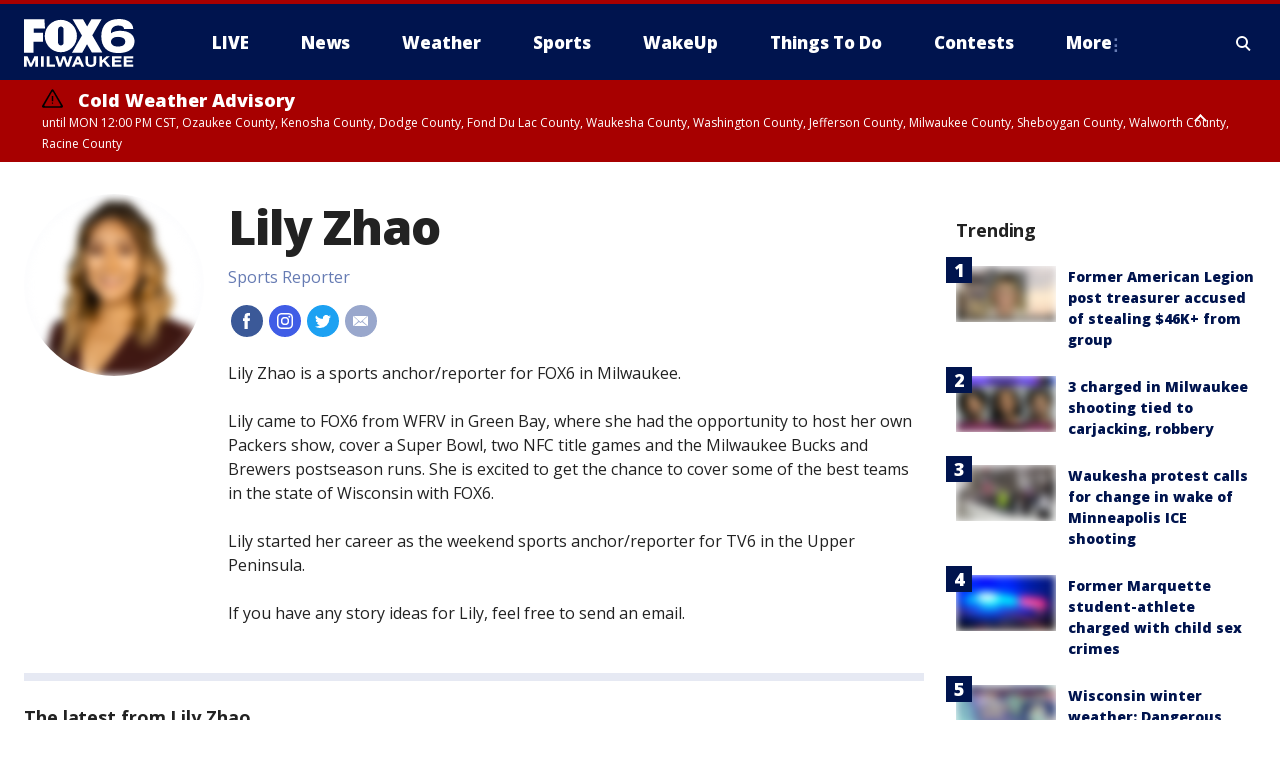

--- FILE ---
content_type: text/html; charset=utf-8
request_url: https://www.fox6now.com/person/z/lily-zhao
body_size: 29465
content:
<!doctype html>
<html data-n-head-ssr lang="en" data-n-head="lang">
  <head>
    <!-- Google Tag Manager -->
    <script>
    function loadGTMIfNotLocalOrPreview() {
      const host = window.location.host.toLowerCase();
      const excludedHosts = ["local", "preview", "stage-preview"];
      if (!excludedHosts.some(excludedHost => host.startsWith(excludedHost))) {
        (function(w,d,s,l,i){w[l]=w[l]||[];w[l].push({'gtm.start':
        new Date().getTime(),event:'gtm.js'});var f=d.getElementsByTagName(s)[0],
        j=d.createElement(s),dl=l!='dataLayer'?'&l='+l:'';j.async=true;j.src=
        'https://www.googletagmanager.com/gtm.js?id='+i+dl;f.parentNode.insertBefore(j,f);
        })(window,document,'script','dataLayer','GTM-TMF4BDJ');
      }
    }
    loadGTMIfNotLocalOrPreview();
    </script>
    <!-- End Google Tag Manager -->
    <title data-n-head="true">Lily Zhao | FOX6 Milwaukee</title><meta data-n-head="true" http-equiv="X-UA-Compatible" content="IE=edge,chrome=1"><meta data-n-head="true" name="viewport" content="width=device-width, minimum-scale=1.0, initial-scale=1.0"><meta data-n-head="true" charset="UTF-8"><meta data-n-head="true" name="format-detection" content="telephone=no"><meta data-n-head="true" name="msapplication-square70x70logo" content="//static.foxtv.com/static/orion/img/witi/favicons/mstile-70x70.png"><meta data-n-head="true" name="msapplication-square150x150logo" content="//static.foxtv.com/static/orion/img/witi/favicons/mstile-150x150.png"><meta data-n-head="true" name="msapplication-wide310x150logo" content="//static.foxtv.com/static/orion/img/witi/favicons/mstile-310x150.png"><meta data-n-head="true" name="msapplication-square310x310logo" content="//static.foxtv.com/static/orion/img/witi/favicons/mstile-310x310.png"><meta data-n-head="true" data-hid="description" name="description" content="Lily Zhao has been with the FOX6 Sports team since July 2020."><meta data-n-head="true" data-hid="fb:app_id" property="fb:app_id" content="223025124720007"><meta data-n-head="true" data-hid="prism.stationId" name="prism.stationId" content="WITI_FOX6"><meta data-n-head="true" data-hid="prism.stationCallSign" name="prism.stationCallSign" content="witi"><meta data-n-head="true" data-hid="prism.channel" name="prism.channel" content="fts"><meta data-n-head="true" data-hid="prism.section" name="prism.section" content="person"><meta data-n-head="true" data-hid="prism.subsection1" name="prism.subsection1" content="personalities"><meta data-n-head="true" data-hid="prism.subsection2" name="prism.subsection2" content=""><meta data-n-head="true" data-hid="prism.subsection3" name="prism.subsection3" content=""><meta data-n-head="true" data-hid="prism.subsection4" name="prism.subsection4" content=""><meta data-n-head="true" data-hid="prism.aggregationType" name="prism.aggregationType" content="personality"><meta data-n-head="true" data-hid="prism.genre" name="prism.genre" content="biography"><meta data-n-head="true" data-hid="pagetype" name="pagetype" content="person" scheme="dcterms.DCMIType"><meta data-n-head="true" data-hid="strikepagetype" name="strikepagetype" content="article" scheme="dcterms.DCMIType"><meta data-n-head="true" data-hid="content-creator" name="content-creator" content="tiger"><meta data-n-head="true" data-hid="dc.creator" name="dc.creator" scheme="dcterms.creator" content=""><meta data-n-head="true" data-hid="dc.title" name="dc.title" content="Lily Zhao" lang="en"><meta data-n-head="true" data-hid="dc.subject" name="dc.subject" content=""><meta data-n-head="true" data-hid="dcterms.abstract" name="dcterms.abstract" content="Lily Zhao has been with the FOX6 Sports team since July 2020."><meta data-n-head="true" data-hid="dc.type" name="dc.type" scheme="dcterms.DCMIType" content="Text"><meta data-n-head="true" data-hid="dc.description" name="dc.description" content="Lily Zhao has been with the FOX6 Sports team since July 2020."><meta data-n-head="true" data-hid="dc.language" name="dc.language" scheme="dcterms.RFC4646" content="en-US"><meta data-n-head="true" data-hid="dc.publisher" name="dc.publisher" content="FOX6 News Milwaukee"><meta data-n-head="true" data-hid="dc.format" name="dc.format" scheme="dcterms.URI" content="text/html"><meta data-n-head="true" data-hid="dc.identifier" name="dc.identifier" scheme="dcterms.URI" content="urn:uri:base64:dHJhbnNjcmlwdDI0Mw=="><meta data-n-head="true" data-hid="dc.source" name="dc.source" content="FOX6 News Milwaukee"><meta data-n-head="true" data-hid="dc.date" name="dc.date" content="2020-07-20"><meta data-n-head="true" data-hid="dcterms.created" name="dcterms.created" scheme="dcterms.ISO8601" content="2020-07-20T08:07:50-05:00"><meta data-n-head="true" data-hid="dcterms.modified" name="dcterms.modified" scheme="dcterms.ISO8601" content="2025-12-18T12:12:37-06:00"><meta data-n-head="true" data-hid="og:title" property="og:title" content="Lily Zhao"><meta data-n-head="true" data-hid="og:description" property="og:description" content="Lily Zhao has been with the FOX6 Sports team since July 2020."><meta data-n-head="true" data-hid="og:type" property="og:type" content="profile"><meta data-n-head="true" data-hid="og:image" property="og:image" content="https://images.foxtv.com/static.fox6now.com/www.fox6now.com/content/uploads/2020/07/512/512/Zhao_CutOut_512.png?ve=1&amp;tl=1"><meta data-n-head="true" data-hid="og:image:width" property="og:image:width" content="512"><meta data-n-head="true" data-hid="og:image:height" property="og:image:height" content="512"><meta data-n-head="true" data-hid="og:url" property="og:url" content="https://www.fox6now.com/person/z/lily-zhao"><meta data-n-head="true" data-hid="og:site_name" property="og:site_name" content="FOX6 News Milwaukee"><meta data-n-head="true" data-hid="og:locale" property="og:locale" content="en_US"><meta data-n-head="true" data-hid="robots" name="robots" content="index, follow, max-image-preview:large, max-video-preview:-1"><meta data-n-head="true" data-hid="fox.app_version" name="fox.app_version" content="v77"><meta data-n-head="true" data-hid="fox.fix_version" name="fox.fix_version" content="10.2.0"><meta data-n-head="true" data-hid="fox.app_build" name="fox.app_build" content="no build version"><meta data-n-head="true" name="twitter:card" content="summary_large_image"><meta data-n-head="true" name="twitter:site" content="@fox6now"><meta data-n-head="true" name="twitter:site:id" content="@fox6now"><meta data-n-head="true" name="twitter:title" content="Lily Zhao"><meta data-n-head="true" name="twitter:description" content="Lily Zhao has been with the FOX6 Sports team since July 2020."><meta data-n-head="true" name="twitter:image" content="https://images.foxtv.com/static.fox6now.com/www.fox6now.com/content/uploads/2020/07/512/512/Zhao_CutOut_512.png?ve=1&amp;tl=1"><meta data-n-head="true" name="twitter:creator" content=""><meta data-n-head="true" name="twitter:creator:id" content=""><meta data-n-head="true" name="twitter:url" content="https://www.fox6now.com/person/z/lily-zhao"><meta data-n-head="true" name="fox.name" content="Archive Landing"><meta data-n-head="true" name="fox.category" content="person"><meta data-n-head="true" name="fox.page_content_category" content="person"><meta data-n-head="true" name="fox.page_name" content="witi:web:archive:person:Lily Zhao"><meta data-n-head="true" name="fox.page_content_level_1" content="witi:web:archive"><meta data-n-head="true" name="fox.page_content_level_2" content="witi:web:archive:person"><meta data-n-head="true" name="fox.page_content_level_3" content="witi:web:archive:person:Lily Zhao"><meta data-n-head="true" name="fox.page_content_level_4" content="witi:web:archive:person:Lily Zhao"><meta data-n-head="true" name="fox.page_type" content="archive-person"><meta data-n-head="true" name="fox.page_content_personality" content="lily-zhao"><meta data-n-head="true" name="fox.page_content_version" content="n/a"><meta data-n-head="true" name="fox.page_canonical_url" content="https://www.fox6now.com/person/z/lily-zhao"><meta data-n-head="true" name="video_category" content=""><meta data-n-head="true" name="classification" content="person"><meta data-n-head="true" name="classification-isa" content="person"><meta data-n-head="true" name="column" content=""><meta data-n-head="true" name="keywords" content=""><meta data-n-head="true" property="fb:app_id" content="223025124720007"><link data-n-head="true" rel="preconnect" href="https://prod.player.fox.digitalvideoplatform.com" crossorigin="anonymous"><link data-n-head="true" rel="dns-prefetch" href="https://prod.player.fox.digitalvideoplatform.com"><link data-n-head="true" rel="stylesheet" href="https://statics.foxsports.com/static/orion/style/css/scorestrip-external.css"><link data-n-head="true" rel="icon" type="image/x-icon" href="/favicons/witi/favicon.ico"><link data-n-head="true" rel="stylesheet" href="https://fonts.googleapis.com/css?family=Open+Sans:300,400,400i,600,600i,700,700i,800,800i&amp;display=swap"><link data-n-head="true" rel="stylesheet" href="https://fonts.googleapis.com/css2?family=Rubik:wght@700&amp;display=swap"><link data-n-head="true" rel="schema.dcterms" href="//purl.org/dc/terms/"><link data-n-head="true" rel="schema.prism" href="//prismstandard.org/namespaces/basic/2.1/"><link data-n-head="true" rel="schema.iptc" href="//iptc.org/std/nar/2006-10-01/"><link data-n-head="true" rel="shortcut icon" href="//static.foxtv.com/static/orion/img/witi/favicons/favicon.ico" type="image/x-icon"><link data-n-head="true" rel="apple-touch-icon" sizes="57x57" href="//static.foxtv.com/static/orion/img/witi/favicons/apple-touch-icon-57x57.png"><link data-n-head="true" rel="apple-touch-icon" sizes="60x60" href="//static.foxtv.com/static/orion/img/witi/favicons/apple-touch-icon-60x60.png"><link data-n-head="true" rel="apple-touch-icon" sizes="72x72" href="//static.foxtv.com/static/orion/img/witi/favicons/apple-touch-icon-72x72.png"><link data-n-head="true" rel="apple-touch-icon" sizes="76x76" href="//static.foxtv.com/static/orion/img/witi/favicons/apple-touch-icon-76x76.png"><link data-n-head="true" rel="apple-touch-icon" sizes="114x114" href="//static.foxtv.com/static/orion/img/witi/favicons/apple-touch-icon-114x114.png"><link data-n-head="true" rel="apple-touch-icon" sizes="120x120" href="//static.foxtv.com/static/orion/img/witi/favicons/apple-touch-icon-120x120.png"><link data-n-head="true" rel="apple-touch-icon" sizes="144x144" href="//static.foxtv.com/static/orion/img/witi/favicons/apple-touch-icon-144x144.png"><link data-n-head="true" rel="apple-touch-icon" sizes="152x152" href="//static.foxtv.com/static/orion/img/witi/favicons/apple-touch-icon-152x152.png"><link data-n-head="true" rel="apple-touch-icon" sizes="180x180" href="//static.foxtv.com/static/orion/img/witi/favicons/apple-touch-icon-180x180.png"><link data-n-head="true" rel="icon" type="image/png" href="//static.foxtv.com/static/orion/img/witi/favicons/favicon-16x16.png" sizes="16x16"><link data-n-head="true" rel="icon" type="image/png" href="//static.foxtv.com/static/orion/img/witi/favicons/favicon-32x32.png" sizes="32x32"><link data-n-head="true" rel="icon" type="image/png" href="//static.foxtv.com/static/orion/img/witi/favicons/favicon-96x96.png" sizes="96x96"><link data-n-head="true" rel="icon" type="image/png" href="//static.foxtv.com/static/orion/img/witi/favicons/android-chrome-192x192.png" sizes="192x192"><link data-n-head="true" href="https://fonts.gstatic.com" rel="preconnect" crossorigin="true"><link data-n-head="true" href="https://fonts.googleapis.com" rel="preconnect" crossorigin="true"><link data-n-head="true" rel="stylesheet" href="https://fonts.googleapis.com/css?family=Source+Sans+Pro:200,300,400,600,400italic,700,700italic,300,300italic,600italic/"><link data-n-head="true" rel="preconnect" href="https://cdn.segment.com/"><link data-n-head="true" rel="preconnect" href="https://widgets.media.weather.com/"><link data-n-head="true" rel="preconnect" href="https://elections.ap.org/"><link data-n-head="true" rel="preconnect" href="https://www.google-analytics.com/"><link data-n-head="true" rel="preconnect" href="http://static.chartbeat.com/"><link data-n-head="true" rel="preconnect" href="https://sb.scorecardresearch.com/"><link data-n-head="true" rel="preconnect" href="http://www.googletagmanager.com/"><link data-n-head="true" rel="preconnect" href="https://cdn.optimizely.com/"><link data-n-head="true" rel="preconnect" href="https://cdn.segment.com/"><link data-n-head="true" rel="preconnect" href="https://connect.facebook.net/"><link data-n-head="true" rel="preconnect" href="https://prod.player.fox.digitalvideoplatform.com/"><link data-n-head="true" rel="preload" as="script" href="https://prod.player.fox.digitalvideoplatform.com/wpf/v3/3.2.59/wpf_player.js"><link data-n-head="true" rel="prefetch" as="script" href="https://prod.player.fox.digitalvideoplatform.com/wpf/v3/3.2.59/lib/wpf_bitmovin_yospace_player.js"><link data-n-head="true" rel="prefetch" as="script" href="https://prod.player.fox.digitalvideoplatform.com/wpf/v3/3.2.59/lib/wpf_conviva_reporter.js"><link data-n-head="true" rel="prefetch" as="script" href="https://prod.player.fox.digitalvideoplatform.com/wpf/v3/3.2.59/lib/wpf_mux_reporter.js"><link data-n-head="true" rel="prefetch" as="script" href="https://prod.player.fox.digitalvideoplatform.com/wpf/v3/3.2.59/lib/wpf_adobeheartbeat_reporter.js"><link data-n-head="true" rel="prefetch" as="script" href="https://prod.player.fox.digitalvideoplatform.com/wpf/v3/3.2.59/lib/wpf_comscore_reporter.js"><link data-n-head="true" rel="prefetch" as="script" href="https://prod.player.fox.digitalvideoplatform.com/wpf/v3/3.2.59/lib/wpf_controls.js"><link data-n-head="true" rel="stylesheet" href="//static.foxtv.com/static/orion/css/default/person.rs.css"><link data-n-head="true" rel="stylesheet" href="//static.foxtv.com/static/orion/css/default/video.rs.css"><link data-n-head="true" rel="canonical" href="https://www.fox6now.com/person/z/lily-zhao"><link data-n-head="true" rel="alternate" type="application/rss+xml" title="RSS: Lily Zhao" href="https://www.fox6now.com/rss.xml?person=lily-zhao"><link data-n-head="true" rel="image_src" href="https://images.foxtv.com/static.fox6now.com/www.fox6now.com/content/uploads/2020/07/512/512/Zhao_CutOut_512.png?ve=1&amp;tl=1"><link data-n-head="true" rel="alternate" title="FOX6 News Milwaukee - News" type="application/rss+xml" href="https://www.fox6now.com/rss/category/news"><link data-n-head="true" rel="alternate" title="FOX6 News Milwaukee - Local News" type="application/rss+xml" href="https://www.fox6now.com/rss/category/local-news"><link data-n-head="true" rel="alternate" title="FOX6 News Milwaukee - Tag Series Most Wanted" type="application/rss+xml" href="https://www.fox6now.com/rss/tags/series,most-wanted"><link data-n-head="true" rel="alternate" title="FOX6 News Milwaukee - Tag Series Fox6 Investigators" type="application/rss+xml" href="https://www.fox6now.com/rss/tags/series,fox6-investigators"><link data-n-head="true" rel="alternate" title="FOX6 News Milwaukee - Podcasts" type="application/rss+xml" href="https://www.fox6now.com/rss/category/podcasts"><link data-n-head="true" rel="alternate" title="FOX6 News Milwaukee - Tag Politics" type="application/rss+xml" href="https://www.fox6now.com/rss/tags/politics,"><link data-n-head="true" rel="alternate" title="FOX6 News Milwaukee - Poll" type="application/rss+xml" href="https://www.fox6now.com/rss/category/poll"><link data-n-head="true" rel="alternate" title="FOX6 News Milwaukee - Tag Series Fox6 En Espanol" type="application/rss+xml" href="https://www.fox6now.com/rss/tags/series,fox6-en-espanol"><link data-n-head="true" rel="alternate" title="FOX6 News Milwaukee - Weather" type="application/rss+xml" href="https://www.fox6now.com/rss/category/weather"><link data-n-head="true" rel="alternate" title="FOX6 News Milwaukee - Apps" type="application/rss+xml" href="https://www.fox6now.com/rss/category/apps"><link data-n-head="true" rel="alternate" title="FOX6 News Milwaukee - Live Cameras" type="application/rss+xml" href="https://www.fox6now.com/rss/category/live-cameras"><link data-n-head="true" rel="alternate" title="FOX6 News Milwaukee - Closings" type="application/rss+xml" href="https://www.fox6now.com/rss/category/closings"><link data-n-head="true" rel="alternate" title="FOX6 News Milwaukee - Tag Weather Future Forecaster" type="application/rss+xml" href="https://www.fox6now.com/rss/tags/weather,future-forecaster"><link data-n-head="true" rel="alternate" title="FOX6 News Milwaukee - Money" type="application/rss+xml" href="https://www.fox6now.com/rss/category/money"><link data-n-head="true" rel="alternate" title="FOX6 News Milwaukee - Tag Series Contact 6" type="application/rss+xml" href="https://www.fox6now.com/rss/tags/series,contact-6"><link data-n-head="true" rel="alternate" title="FOX6 News Milwaukee - Tag Consumer Recalls" type="application/rss+xml" href="https://www.fox6now.com/rss/tags/consumer,recalls"><link data-n-head="true" rel="alternate" title="FOX6 News Milwaukee - Tag Business Personal Finance" type="application/rss+xml" href="https://www.fox6now.com/rss/tags/business,personal-finance"><link data-n-head="true" rel="alternate" title="FOX6 News Milwaukee - Tag Business" type="application/rss+xml" href="https://www.fox6now.com/rss/tags/business"><link data-n-head="true" rel="alternate" title="FOX6 News Milwaukee - Tag Business Small Business" type="application/rss+xml" href="https://www.fox6now.com/rss/tags/business,small-business"><link data-n-head="true" rel="alternate" title="FOX6 News Milwaukee - Shows Wakeup" type="application/rss+xml" href="https://www.fox6now.com/rss/category/shows,wakeup"><link data-n-head="true" rel="alternate" title="FOX6 News Milwaukee - Tag Series Look Whos 6" type="application/rss+xml" href="https://www.fox6now.com/rss/tags/series,look-whos-6"><link data-n-head="true" rel="alternate" title="FOX6 News Milwaukee - Tag Series Out And About" type="application/rss+xml" href="https://www.fox6now.com/rss/tags/series,out-and-about"><link data-n-head="true" rel="alternate" title="FOX6 News Milwaukee - Tag Series Interviews" type="application/rss+xml" href="https://www.fox6now.com/rss/tags/series,interviews"><link data-n-head="true" rel="alternate" title="FOX6 News Milwaukee - Tag Series Food" type="application/rss+xml" href="https://www.fox6now.com/rss/tags/series,food"><link data-n-head="true" rel="alternate" title="FOX6 News Milwaukee - Tag Series Gino At The Movies" type="application/rss+xml" href="https://www.fox6now.com/rss/tags/series,gino-at-the-movies"><link data-n-head="true" rel="alternate" title="FOX6 News Milwaukee - Sports" type="application/rss+xml" href="https://www.fox6now.com/rss/category/sports"><link data-n-head="true" rel="alternate" title="FOX6 News Milwaukee - Tag Nfl Packers" type="application/rss+xml" href="https://www.fox6now.com/rss/tags/nfl,packers"><link data-n-head="true" rel="alternate" title="FOX6 News Milwaukee - Tag Nba Bucks" type="application/rss+xml" href="https://www.fox6now.com/rss/tags/nba,bucks"><link data-n-head="true" rel="alternate" title="FOX6 News Milwaukee - Tag Nhl Ahl Admirals" type="application/rss+xml" href="https://www.fox6now.com/rss/tags/nhl,ahl,admirals"><link data-n-head="true" rel="alternate" title="FOX6 News Milwaukee - Tag Mlb Brewers" type="application/rss+xml" href="https://www.fox6now.com/rss/tags/mlb,brewers"><link data-n-head="true" rel="alternate" title="FOX6 News Milwaukee - Tag Series Beyond The Game" type="application/rss+xml" href="https://www.fox6now.com/rss/tags/series,beyond-the-game"><link data-n-head="true" rel="alternate" title="FOX6 News Milwaukee - Shows World Cup" type="application/rss+xml" href="https://www.fox6now.com/rss/category/shows,world-cup"><link data-n-head="true" rel="alternate" title="FOX6 News Milwaukee - Tag Series High School Hot Shots" type="application/rss+xml" href="https://www.fox6now.com/rss/tags/series,high-school-hot-shots"><link data-n-head="true" rel="alternate" title="FOX6 News Milwaukee - Live" type="application/rss+xml" href="https://www.fox6now.com/rss/category/live"><link data-n-head="true" rel="alternate" title="FOX6 News Milwaukee - News Fox6 News On Social Media" type="application/rss+xml" href="https://www.fox6now.com/rss/category/news/fox6-news-on-social-media"><link data-n-head="true" rel="alternate" title="FOX6 News Milwaukee - Tag Entertainment" type="application/rss+xml" href="https://www.fox6now.com/rss/tags/entertainment"><link data-n-head="true" rel="alternate" title="FOX6 News Milwaukee - Whats On Fox" type="application/rss+xml" href="https://www.fox6now.com/rss/category/whats-on-fox"><link data-n-head="true" rel="alternate" title="FOX6 News Milwaukee - Shows Fox Content" type="application/rss+xml" href="https://www.fox6now.com/rss/category/shows,fox-content"><link data-n-head="true" rel="alternate" title="FOX6 News Milwaukee - News Fox6 Coats For Kids 2021" type="application/rss+xml" href="https://www.fox6now.com/rss/category/news/fox6-coats-for-kids-2021"><link data-n-head="true" rel="alternate" title="FOX6 News Milwaukee - News Coats For Kids" type="application/rss+xml" href="https://www.fox6now.com/rss/category/news/coats-for-kids"><link data-n-head="true" rel="alternate" title="FOX6 News Milwaukee - Tag Lifestyle Things To Do" type="application/rss+xml" href="https://www.fox6now.com/rss/tags/lifestyle,things-to-do"><link data-n-head="true" rel="alternate" title="FOX6 News Milwaukee - Tag Series Buddy Check 6" type="application/rss+xml" href="https://www.fox6now.com/rss/tags/series,buddy-check-6"><link data-n-head="true" rel="alternate" title="FOX6 News Milwaukee - Tag Health Project Adam" type="application/rss+xml" href="https://www.fox6now.com/rss/tags/health,project-adam"><link data-n-head="true" rel="alternate" title="FOX6 News Milwaukee - Tag Community Connection" type="application/rss+xml" href="https://www.fox6now.com/rss/tags/community-connection"><link data-n-head="true" rel="alternate" title="FOX6 News Milwaukee - Tag Us Wi" type="application/rss+xml" href="https://www.fox6now.com/rss/tags/us,wi"><link data-n-head="true" rel="alternate" title="FOX6 News Milwaukee - Contact" type="application/rss+xml" href="https://www.fox6now.com/rss/category/contact"><link data-n-head="true" rel="alternate" title="FOX6 News Milwaukee - Team" type="application/rss+xml" href="https://www.fox6now.com/rss/category/team"><link data-n-head="true" rel="alternate" title="FOX6 News Milwaukee - Jobs" type="application/rss+xml" href="https://www.fox6now.com/rss/category/jobs"><link data-n-head="true" rel="alternate" title="FOX6 News Milwaukee - Public File Inquiries" type="application/rss+xml" href="https://www.fox6now.com/rss/category/public-file-inquiries"><link data-n-head="true" rel="alternate" title="FOX6 News Milwaukee - Closed Captioning Information" type="application/rss+xml" href="https://www.fox6now.com/rss/category/closed-captioning-information"><link data-n-head="true" rel="alternate" title="FOX6 News Milwaukee - Dtv Reception Issues And Questions" type="application/rss+xml" href="https://www.fox6now.com/rss/category/dtv-reception-issues-and-questions"><link data-n-head="true" rel="alternate" title="FOX6 News Milwaukee - Fox6 Sales Team" type="application/rss+xml" href="https://www.fox6now.com/rss/category/fox6-sales-team"><link data-n-head="true" rel="alternate" title="FOX6 News Milwaukee - Advertise With Fox6 On All Screens" type="application/rss+xml" href="https://www.fox6now.com/rss/category/advertise-with-fox6-on-all-screens"><link data-n-head="true" rel="alternate" title="FOX6 News Milwaukee - Tag Business Fox Focus" type="application/rss+xml" href="https://www.fox6now.com/rss/tags/business,fox-focus"><link data-n-head="true" rel="alternate" title="FOX6 News Milwaukee - News" type="application/rss+xml" href="https://www.fox6now.com/rss/category/news/"><link data-n-head="true" rel="alternate" title="FOX6 News Milwaukee - Contests" type="application/rss+xml" href="https://www.fox6now.com/rss/category/contests"><link data-n-head="true" rel="alternate" title="FOX6 News Milwaukee - Discover the latest breaking news." type="application/rss+xml" href="https://www.fox6now.com/latest.xml"><script data-n-head="true" type="text/javascript" data-hid="pal-script" src="//imasdk.googleapis.com/pal/sdkloader/pal.js"></script><script data-n-head="true" type="text/javascript" src="https://statics.foxsports.com/static/orion/scorestrip.js" async="false" defer="true"></script><script data-n-head="true" type="text/javascript">
        (function (h,o,u,n,d) {
          h=h[d]=h[d]||{q:[],onReady:function(c){h.q.push(c)}}
          d=o.createElement(u);d.async=1;d.src=n
          n=o.getElementsByTagName(u)[0];n.parentNode.insertBefore(d,n)
        })(window,document,'script','https://www.datadoghq-browser-agent.com/datadog-rum-v4.js','DD_RUM')
        DD_RUM.onReady(function() {
          DD_RUM.init({
            clientToken: 'pub6d08621e10189e2259b02648fb0f12e4',
            applicationId: 'f7e50afb-e642-42a0-9619-b32a46fc1075',
            site: 'datadoghq.com',
            service: 'www.fox6now.com',
            env: 'prod',
            // Specify a version number to identify the deployed version of your application in Datadog
            version: '1.0.0',
            sampleRate: 20,
            sessionReplaySampleRate: 0,
            trackInteractions: true,
            trackResources: true,
            trackLongTasks: true,
            defaultPrivacyLevel: 'mask-user-input',
          });
          // DD_RUM.startSessionReplayRecording();
        })</script><script data-n-head="true" type="text/javascript" src="https://foxkit.fox.com/sdk/profile/v2.15.0/profile.js" async="false" defer="true"></script><script data-n-head="true" src="https://js.appboycdn.com/web-sdk/5.6/braze.min.js" async="true" defer="true"></script><script data-n-head="true" src="https://c.amazon-adsystem.com/aax2/apstag.js" async="true" defer="true"></script><script data-n-head="true" type="text/javascript">// 86acbd31cd7c09cf30acb66d2fbedc91daa48b86:1701196326.6143537
!function(n,r,e,t,c){var i,o="Promise"in n,u={then:function(){return u},catch:function(n){
return n(new Error("Airship SDK Error: Unsupported browser")),u}},s=o?new Promise((function(n,r){i=function(e,t){e?r(e):n(t)}})):u
;s._async_setup=function(n){if(o)try{i(null,n(c))}catch(n){i(n)}},n[t]=s;var a=r.createElement("script");a.src=e,a.async=!0,a.id="_uasdk",
a.rel=t,r.head.appendChild(a)}(window,document,'https://aswpsdkus.com/notify/v1/ua-sdk.min.js',
  'UA', {
    vapidPublicKey: 'BDvYq7KEHrJOcnVWWmjz7UfSzzrDF1OX7HgPAMt0XFIkejuzSN9QM0vjKP651QUZkndwrbT5oJKjFmHgHvyb8h0=',
    websitePushId: 'web.witi.prod',
    appKey: '3NcGS7BpSv6qB4Bo6zNfDg',
    token: 'MTozTmNHUzdCcFN2NnFCNEJvNnpOZkRnOlRnWF90OGU4VUY0bThEWEFtMk5zLVZQZkR4UW9qNUZKNnMyNnNDSWpqRk0'
  });
</script><script data-n-head="true" type="text/javascript">UA.then(sdk => {
        sdk.plugins.load('html-prompt', 'https://aswpsdkus.com/notify/v1/ua-html-prompt.min.js', {
          appearDelay: 5000,
          disappearDelay: 2000000000000000000000000,
          askAgainDelay: 0,
          stylesheet: './css/airship.css',
          auto: false,
          type: 'alert',
          position: 'top',
          i18n: {
            en: {
              title: 'Don&#39;t Miss Out',
              message: 'Receive instant notifications when new stories break.',
              accept: 'Allow',
              deny: 'No Thanks'
            }
          },
          logo: '/favicons/witi/favicon.ico'
        }).then(plugin => {
          const auditSession = () => {
            const airshipPageViews = parseInt(window.sessionStorage.getItem('currentAirShipPageViews'), 10)
            if (airshipPageViews > 1) {
              plugin.prompt();
              console.info('Airship: prompt called')
              clearInterval(auditInterval);
              window.sessionStorage.setItem('currentAirShipPageViews', 0)
            }
          }
          const auditInterval = setInterval(auditSession, 2000);
        })
      })</script><script data-n-head="true" src="https://scripts.webcontentassessor.com/scripts/ee9020b9e8759d8047b3e6e1b19e904659be969bcacf8df6a19a98099e63d7cc"></script><script data-n-head="true" src="//static.foxtv.com/static/orion/scripts/core/ag.core.js"></script><script data-n-head="true" src="//static.foxtv.com/static/isa/core.js"></script><script data-n-head="true" src="//static.foxtv.com/static/orion/scripts/station/default/loader.js"></script><script data-n-head="true" src="https://widgets.media.weather.com/wxwidget.loader.js?cid=996314550" defer=""></script><script data-n-head="true" src="https://prod.player.fox.digitalvideoplatform.com/wpf/v3/3.2.59/wpf_player.js" defer="" data-hid="fox-player-main-script"></script><script data-n-head="true" src="//static.foxtv.com/static/leap/loader.js"></script><script data-n-head="true" >(function () {
        var _sf_async_config = window._sf_async_config = (window._sf_async_config || {})
        _sf_async_config.uid = 65824
        _sf_async_config.domain = 'fox6now.com'
        _sf_async_config.flickerControl = false
        _sf_async_config.useCanonical = true

        // Function to set ISA-dependent values with proper error handling
        function setISAValues() {
          if (window.FTS && window.FTS.ISA && window.FTS.ISA._meta) {
            try {
              _sf_async_config.sections = window.FTS.ISA._meta.section || ''
              _sf_async_config.authors = window.FTS.ISA._meta.fox['fox.page_content_author'] ||
                                       window.FTS.ISA._meta.fox['fox.page_content_author_secondary'] ||
                                       window.FTS.ISA._meta.raw.publisher || ''
            } catch (e) {
              console.warn('FTS.ISA values not available yet:', e)
              _sf_async_config.sections = ''
              _sf_async_config.authors = ''
            }
          } else {
            // Set default values if ISA is not available
            _sf_async_config.sections = ''
            _sf_async_config.authors = ''

            // Retry after a short delay if ISA is not loaded yet
            setTimeout(setISAValues, 100)
          }
        }

        // Set ISA values initially
        setISAValues()

        _sf_async_config.useCanonicalDomain = true
        function loadChartbeat() {
          var e = document.createElement('script');
            var n = document.getElementsByTagName('script')[0];
            e.type = 'text/javascript';
            e.async = true;
            e.src = '//static.chartbeat.com/js/chartbeat.js';
            n.parentNode.insertBefore(e, n);
        }
        loadChartbeat();
        })()</script><script data-n-head="true" src="//static.chartbeat.com/js/chartbeat_mab.js"></script><script data-n-head="true" src="//static.chartbeat.com/js/chartbeat.js"></script><script data-n-head="true" src="https://interactives.ap.org/election-results/assets/microsite/resizeClient.js" defer=""></script><script data-n-head="true" data-hid="strike-loader" src="https://strike.fox.com/static/fts/display/loader.js" type="text/javascript"></script><script data-n-head="true" >
          (function() {
              window.foxstrike = window.foxstrike || {};
              window.foxstrike.cmd = window.foxstrike.cmd || [];
          })()
        </script><script data-n-head="true" type="application/ld+json">{"@context":"http://schema.org","@type":"Person","name":"Lily Zhao","description":"Lily Zhao has been with the FOX6 Sports team since July 2020.","url":"https://www.fox6now.com/person/z/lily-zhao","image":"https://static.fox6now.com/www.fox6now.com/content/uploads/2020/07/Zhao_CutOut_512.png","sameAs":["https://www.facebook.com/LilyZhaoTV","http://instagram.com/lilyszhao","https://twitter.com/lilyszhao"]}</script><link rel="preload" href="/_wzln/99bc0c1ee398e67b0e52.js" as="script"><link rel="preload" href="/_wzln/376f0263662b8ef9a7f8.js" as="script"><link rel="preload" href="/_wzln/6b27e2b92eb7e58c1613.js" as="script"><link rel="preload" href="/_wzln/15c5b7cb306abcbfd36b.js" as="script"><link rel="preload" href="/_wzln/f93bba67409933398979.js" as="script"><link rel="preload" href="/_wzln/de6a1a5df9be64035d05.js" as="script"><link rel="preload" href="/_wzln/bcdcb4a8ec995eeede53.js" as="script"><style data-vue-ssr-id="3d723bd8:0 153764a8:0 01f125af:0 7e965aea:0 fe2c1b5a:0 c789a71e:0 42dc6fe6:0 2151d74a:0 3c367053:0 5c0b7ab5:0 c061adc6:0 d9a0143c:0">.v-select{position:relative;font-family:inherit}.v-select,.v-select *{box-sizing:border-box}@keyframes vSelectSpinner{0%{transform:rotate(0deg)}to{transform:rotate(1turn)}}.vs__fade-enter-active,.vs__fade-leave-active{pointer-events:none;transition:opacity .15s cubic-bezier(1,.5,.8,1)}.vs__fade-enter,.vs__fade-leave-to{opacity:0}.vs--disabled .vs__clear,.vs--disabled .vs__dropdown-toggle,.vs--disabled .vs__open-indicator,.vs--disabled .vs__search,.vs--disabled .vs__selected{cursor:not-allowed;background-color:#f8f8f8}.v-select[dir=rtl] .vs__actions{padding:0 3px 0 6px}.v-select[dir=rtl] .vs__clear{margin-left:6px;margin-right:0}.v-select[dir=rtl] .vs__deselect{margin-left:0;margin-right:2px}.v-select[dir=rtl] .vs__dropdown-menu{text-align:right}.vs__dropdown-toggle{-webkit-appearance:none;-moz-appearance:none;appearance:none;display:flex;padding:0 0 4px;background:none;border:1px solid rgba(60,60,60,.26);border-radius:4px;white-space:normal}.vs__selected-options{display:flex;flex-basis:100%;flex-grow:1;flex-wrap:wrap;padding:0 2px;position:relative}.vs__actions{display:flex;align-items:center;padding:4px 6px 0 3px}.vs--searchable .vs__dropdown-toggle{cursor:text}.vs--unsearchable .vs__dropdown-toggle{cursor:pointer}.vs--open .vs__dropdown-toggle{border-bottom-color:transparent;border-bottom-left-radius:0;border-bottom-right-radius:0}.vs__open-indicator{fill:rgba(60,60,60,.5);transform:scale(1);transition:transform .15s cubic-bezier(1,-.115,.975,.855);transition-timing-function:cubic-bezier(1,-.115,.975,.855)}.vs--open .vs__open-indicator{transform:rotate(180deg) scale(1)}.vs--loading .vs__open-indicator{opacity:0}.vs__clear{fill:rgba(60,60,60,.5);padding:0;border:0;background-color:transparent;cursor:pointer;margin-right:8px}.vs__dropdown-menu{display:block;box-sizing:border-box;position:absolute;top:calc(100% - 1px);left:0;z-index:1000;padding:5px 0;margin:0;width:100%;max-height:350px;min-width:160px;overflow-y:auto;box-shadow:0 3px 6px 0 rgba(0,0,0,.15);border:1px solid rgba(60,60,60,.26);border-top-style:none;border-radius:0 0 4px 4px;text-align:left;list-style:none;background:#fff}.vs__no-options{text-align:center}.vs__dropdown-option{line-height:1.42857143;display:block;padding:3px 20px;clear:both;color:#333;white-space:nowrap;cursor:pointer}.vs__dropdown-option--highlight{background:#5897fb;color:#fff}.vs__dropdown-option--deselect{background:#fb5858;color:#fff}.vs__dropdown-option--disabled{background:inherit;color:rgba(60,60,60,.5);cursor:inherit}.vs__selected{display:flex;align-items:center;background-color:#f0f0f0;border:1px solid rgba(60,60,60,.26);border-radius:4px;color:#333;line-height:1.4;margin:4px 2px 0;padding:0 .25em;z-index:0}.vs__deselect{display:inline-flex;-webkit-appearance:none;-moz-appearance:none;appearance:none;margin-left:4px;padding:0;border:0;cursor:pointer;background:none;fill:rgba(60,60,60,.5);text-shadow:0 1px 0 #fff}.vs--single .vs__selected{background-color:transparent;border-color:transparent}.vs--single.vs--loading .vs__selected,.vs--single.vs--open .vs__selected{position:absolute;opacity:.4}.vs--single.vs--searching .vs__selected{display:none}.vs__search::-webkit-search-cancel-button{display:none}.vs__search::-ms-clear,.vs__search::-webkit-search-decoration,.vs__search::-webkit-search-results-button,.vs__search::-webkit-search-results-decoration{display:none}.vs__search,.vs__search:focus{-webkit-appearance:none;-moz-appearance:none;appearance:none;line-height:1.4;font-size:1em;border:1px solid transparent;border-left:none;outline:none;margin:4px 0 0;padding:0 7px;background:none;box-shadow:none;width:0;max-width:100%;flex-grow:1;z-index:1}.vs__search::-moz-placeholder{color:inherit}.vs__search::placeholder{color:inherit}.vs--unsearchable .vs__search{opacity:1}.vs--unsearchable:not(.vs--disabled) .vs__search{cursor:pointer}.vs--single.vs--searching:not(.vs--open):not(.vs--loading) .vs__search{opacity:.2}.vs__spinner{align-self:center;opacity:0;font-size:5px;text-indent:-9999em;overflow:hidden;border:.9em solid hsla(0,0%,39.2%,.1);border-left-color:rgba(60,60,60,.45);transform:translateZ(0);animation:vSelectSpinner 1.1s linear infinite;transition:opacity .1s}.vs__spinner,.vs__spinner:after{border-radius:50%;width:5em;height:5em}.vs--loading .vs__spinner{opacity:1}
.fts-scorestrip-wrap{width:100%}.fts-scorestrip-wrap .fts-scorestrip-container{padding:0 16px;max-width:1280px;margin:0 auto}@media screen and (min-width:1024px){.fts-scorestrip-wrap .fts-scorestrip-container{padding:15px 24px}}
#xd-channel-container[data-v-0130ae53]{margin:0 auto;max-width:1280px;height:1px}#xd-channel-fts-iframe[data-v-0130ae53]{position:relative;top:-85px;left:86.1%;width:100%;display:none}@media (min-width:768px) and (max-width:1163px){#xd-channel-fts-iframe[data-v-0130ae53]{left:84%}}@media (min-width:768px) and (max-width:1056px){#xd-channel-fts-iframe[data-v-0130ae53]{left:81%}}@media (min-width:768px) and (max-width:916px){#xd-channel-fts-iframe[data-v-0130ae53]{left:79%}}@media (min-width:769px) and (max-width:822px){#xd-channel-fts-iframe[data-v-0130ae53]{left:77%}}@media (min-width:400px) and (max-width:767px){#xd-channel-fts-iframe[data-v-0130ae53]{display:none!important}}.branding[data-v-0130ae53]{padding-top:0}@media (min-width:768px){.branding[data-v-0130ae53]{padding-top:10px}}
.title--hide[data-v-b8625060]{display:none}
#fox-id-logged-in[data-v-f7244ab2]{display:none}.button-reset[data-v-f7244ab2]{background:none;border:none;padding:0;cursor:pointer;outline:inherit}.watch-live[data-v-f7244ab2]{background-color:#a70000;border-radius:3px;margin-top:16px;margin-right:-10px;padding:8px 9px;max-height:31px}.watch-live>a[data-v-f7244ab2]{color:#fff;font-weight:900;font-size:12px}.small-btn-grp[data-v-f7244ab2]{display:flex}.sign-in[data-v-f7244ab2]{width:43px;height:17px;font-size:12px;font-weight:800;font-stretch:normal;font-style:normal;line-height:normal;letter-spacing:-.25px;color:#fff}.sign-in-mobile[data-v-f7244ab2]{margin:16px 12px 0 0}.sign-in-mobile[data-v-f7244ab2],.sign-in-tablet-and-up[data-v-f7244ab2]{background-color:#334f99;width:59px;height:31px;border-radius:3px}.sign-in-tablet-and-up[data-v-f7244ab2]{float:left;margin-right:16px;margin-top:24px}.sign-in-tablet-and-up[data-v-f7244ab2]:hover{background-color:#667bb3}.avatar-desktop[data-v-f7244ab2]{width:28px;height:28px;float:left;margin-right:16px;margin-top:24px}.avatar-mobile[data-v-f7244ab2]{width:33px;height:33px;margin:16px 12px 0 0}
.alert-storm .alert-text[data-v-6e1c7e98]{top:0}.alert-storm .alert-info a[data-v-6e1c7e98]{color:#fff}.alert-storm .alert-title[data-v-6e1c7e98]:before{display:inline-block;position:absolute;left:-18px;top:2px;height:15px;width:12px;background:url(//static.foxtv.com/static/orion/img/core/s/weather/warning.svg) no-repeat;background-size:contain}@media (min-width:768px){.alert-storm .alert-title[data-v-6e1c7e98]:before{left:0;top:0;height:24px;width:21px}}
.responsive-image__container[data-v-2c4f2ba8]{overflow:hidden}.responsive-image__lazy-container[data-v-2c4f2ba8]{background-size:cover;background-position:50%;filter:blur(4px)}.responsive-image__lazy-container.loaded[data-v-2c4f2ba8]{filter:blur(0);transition:filter .3s ease-out}.responsive-image__picture[data-v-2c4f2ba8]{position:absolute;top:0;left:0}.rounded[data-v-2c4f2ba8]{border-radius:50%}
.min-height-ad[data-v-2c3e8482]{min-height:0}.pre-content .min-height-ad[data-v-2c3e8482]{min-height:90px}@media only screen and (max-width:767px){.page-content .lsf-mobile[data-v-2c3e8482],.right-rail .lsf-mobile[data-v-2c3e8482],.sidebar-secondary .lsf-mobile[data-v-2c3e8482]{min-height:300px;min-width:250px}}@media only screen and (min-width:768px){.right-rail .lsf-ban[data-v-2c3e8482],.sidebar-secondary .lsf-ban[data-v-2c3e8482]{min-height:250px;min-width:300px}.post-content .lsf-lb[data-v-2c3e8482],.pre-content .lsf-lb[data-v-2c3e8482]{min-height:90px;min-width:728px}}
.live-main .collection-trending[data-v-51644bd2]{padding-left:0;padding-right:0}@media only screen and (max-width:375px) and (orientation:portrait){.live-main .collection-trending[data-v-51644bd2]{padding-left:10px;padding-right:10px}}@media (min-width:769px) and (max-width:1023px){.live-main .collection-trending[data-v-51644bd2]{padding-left:24px;padding-right:24px}}@media (min-width:1024px) and (max-width:2499px){.live-main .collection-trending[data-v-51644bd2]{padding-left:0;padding-right:0}}
.social-icons-footer .yt a[data-v-469bc58a]:after{background-image:url(/social-media/yt-icon.svg)}.social-icons-footer .link a[data-v-469bc58a]:after,.social-icons-footer .yt a[data-v-469bc58a]:after{background-position:0 0;background-size:100% 100%;background-repeat:no-repeat;height:16px;width:16px}.social-icons-footer .link a[data-v-469bc58a]:after{background-image:url(/social-media/link-icon.svg)}
.site-banner .btn-wrap-host[data-v-bd70ad56]:before{font-size:16px!important;line-height:1.5!important}.site-banner .btn-wrap-saf[data-v-bd70ad56]:before{font-size:20px!important}.site-banner .btn-wrap-ff[data-v-bd70ad56]:before{font-size:19.5px!important}
.banner-carousel[data-v-b03e4d42]{overflow:hidden}.banner-carousel[data-v-b03e4d42],.carousel-container[data-v-b03e4d42]{position:relative;width:100%}.carousel-track[data-v-b03e4d42]{display:flex;transition:transform .5s ease-in-out;width:100%}.carousel-slide[data-v-b03e4d42]{flex:0 0 100%;width:100%}.carousel-indicators[data-v-b03e4d42]{position:absolute;bottom:10px;left:50%;transform:translateX(-50%);display:flex;grid-gap:8px;gap:8px;z-index:10}.carousel-indicator[data-v-b03e4d42]{width:8px;height:8px;border-radius:50%;border:none;background-color:hsla(0,0%,100%,.5);cursor:pointer;transition:background-color .3s ease}.carousel-indicator.active[data-v-b03e4d42]{background-color:#fff}.carousel-indicator[data-v-b03e4d42]:hover{background-color:hsla(0,0%,100%,.8)}.site-banner .banner-carousel[data-v-b03e4d42],.site-banner .carousel-container[data-v-b03e4d42],.site-banner .carousel-slide[data-v-b03e4d42],.site-banner .carousel-track[data-v-b03e4d42]{height:100%}</style>
   
<script>(window.BOOMR_mq=window.BOOMR_mq||[]).push(["addVar",{"rua.upush":"false","rua.cpush":"false","rua.upre":"false","rua.cpre":"false","rua.uprl":"false","rua.cprl":"false","rua.cprf":"false","rua.trans":"","rua.cook":"false","rua.ims":"false","rua.ufprl":"false","rua.cfprl":"false","rua.isuxp":"false","rua.texp":"norulematch","rua.ceh":"false","rua.ueh":"false","rua.ieh.st":"0"}]);</script>
                              <script>!function(a){var e="https://s.go-mpulse.net/boomerang/",t="addEventListener";if("False"=="True")a.BOOMR_config=a.BOOMR_config||{},a.BOOMR_config.PageParams=a.BOOMR_config.PageParams||{},a.BOOMR_config.PageParams.pci=!0,e="https://s2.go-mpulse.net/boomerang/";if(window.BOOMR_API_key="TPTXT-75C35-VDG2W-7RC5D-6CQW3",function(){function n(e){a.BOOMR_onload=e&&e.timeStamp||(new Date).getTime()}if(!a.BOOMR||!a.BOOMR.version&&!a.BOOMR.snippetExecuted){a.BOOMR=a.BOOMR||{},a.BOOMR.snippetExecuted=!0;var i,_,o,r=document.createElement("iframe");if(a[t])a[t]("load",n,!1);else if(a.attachEvent)a.attachEvent("onload",n);r.src="javascript:void(0)",r.title="",r.role="presentation",(r.frameElement||r).style.cssText="width:0;height:0;border:0;display:none;",o=document.getElementsByTagName("script")[0],o.parentNode.insertBefore(r,o);try{_=r.contentWindow.document}catch(O){i=document.domain,r.src="javascript:var d=document.open();d.domain='"+i+"';void(0);",_=r.contentWindow.document}_.open()._l=function(){var a=this.createElement("script");if(i)this.domain=i;a.id="boomr-if-as",a.src=e+"TPTXT-75C35-VDG2W-7RC5D-6CQW3",BOOMR_lstart=(new Date).getTime(),this.body.appendChild(a)},_.write("<bo"+'dy onload="document._l();">'),_.close()}}(),"".length>0)if(a&&"performance"in a&&a.performance&&"function"==typeof a.performance.setResourceTimingBufferSize)a.performance.setResourceTimingBufferSize();!function(){if(BOOMR=a.BOOMR||{},BOOMR.plugins=BOOMR.plugins||{},!BOOMR.plugins.AK){var e=""=="true"?1:0,t="",n="cj2egb5ydfyzo2lolz6q-f-8e2ece9f4-clientnsv4-s.akamaihd.net",i="false"=="true"?2:1,_={"ak.v":"39","ak.cp":"970686","ak.ai":parseInt("622112",10),"ak.ol":"0","ak.cr":8,"ak.ipv":4,"ak.proto":"h2","ak.rid":"1625d374","ak.r":42199,"ak.a2":e,"ak.m":"dscf1","ak.n":"ff","ak.bpcip":"18.116.67.0","ak.cport":53140,"ak.gh":"184.25.112.176","ak.quicv":"","ak.tlsv":"tls1.3","ak.0rtt":"","ak.0rtt.ed":"","ak.csrc":"-","ak.acc":"","ak.t":"1768840829","ak.ak":"hOBiQwZUYzCg5VSAfCLimQ==nfFlXpg367Q59gtP7kGwQV8QmfZAYBi7QxJc+MSgUeKMcmk6KGcylN82nNYP+LiGNBYmU46NA7b6xY3fjky+g5hiqy/N999ecwujslKsN9g6/QsxdY56oMF6YhrhW+QT27KzjfBAtj2eYWQYa527M3MhvBT2sFOErfkLPeDmMe3e+9GpGFlOmog+KLrVQ6QeZTkZejBc2AaNE9ObBPLVghAr64pQwDVFO33LvGZRQNE+EnqhN+gGz01ozzuG9HoedZz4vG5zQZU4MU49cOxweKH1PCeWNgJ4L4/kmLCcqM/8sVjsrHcKdjOmWOskAEyAwIZEDGr+Y+TISEZAlCYa/MK7PFj0Lc98HEbqC7HE407lwonRw7bc2WtNBjp8/LIkQG0rEAj4HhROH9/X9KkSIv8ec0vPsTrTdbMfSYAmf3w=","ak.pv":"17","ak.dpoabenc":"","ak.tf":i};if(""!==t)_["ak.ruds"]=t;var o={i:!1,av:function(e){var t="http.initiator";if(e&&(!e[t]||"spa_hard"===e[t]))_["ak.feo"]=void 0!==a.aFeoApplied?1:0,BOOMR.addVar(_)},rv:function(){var a=["ak.bpcip","ak.cport","ak.cr","ak.csrc","ak.gh","ak.ipv","ak.m","ak.n","ak.ol","ak.proto","ak.quicv","ak.tlsv","ak.0rtt","ak.0rtt.ed","ak.r","ak.acc","ak.t","ak.tf"];BOOMR.removeVar(a)}};BOOMR.plugins.AK={akVars:_,akDNSPreFetchDomain:n,init:function(){if(!o.i){var a=BOOMR.subscribe;a("before_beacon",o.av,null,null),a("onbeacon",o.rv,null,null),o.i=!0}return this},is_complete:function(){return!0}}}}()}(window);</script></head>
  <body class="fb single single-person" data-n-head="class">
    <!-- Google Tag Manager (noscript) -->
    <noscript>
      <iframe src="https://www.googletagmanager.com/ns.html?id=GTM-TMF4BDJ" height="0" width="0" style="display:none;visibility:hidden"></iframe>
    </noscript>
    <!-- End Google Tag Manager (noscript) -->
    <amp-geo layout="nodisplay">
      <script type="application/json">
      {
        "ISOCountryGroups": {
          "eu": ["at", "be", "bg", "cy", "cz", "de", "dk", "ee", "es", "fi", "fr", "gb", "gr", "hr", "hu", "ie", "it", "lt", "lu", "lv", "mt", "nl", "pl", "pt", "ro", "se", "si", "sk"]
        }
      }
      </script>
    </amp-geo>
    <div data-server-rendered="true" id="__nuxt"><div id="__layout"><div id="wrapper" class="wrapper"><header class="site-header nav-closed" data-v-0130ae53><!----> <div class="site-header-inner" data-v-b8625060 data-v-0130ae53><div class="branding" data-v-b8625060><a title="FOX6 News Milwaukee — Local News &amp; Weather" href="/" data-name="logo" class="logo global-nav-item" data-v-b8625060><img src="//static.foxtv.com/static/orion/img/core/s/logos/fts-milwaukee-a.svg" alt="FOX6 News Milwaukee" class="logo-full" data-v-b8625060> <img src="//static.foxtv.com/static/orion/img/core/s/logos/fts-milwaukee-b.svg" alt="FOX6 News Milwaukee" class="logo-mini" data-v-b8625060></a> <!----></div> <div class="nav-row" data-v-b8625060><div class="primary-nav tablet-desktop" data-v-b8625060><nav id="main-nav" data-v-b8625060><ul data-v-b8625060><li class="menu-live" data-v-b8625060><a href="/live" data-name="LIVE" class="global-nav-item" data-v-b8625060><span data-v-b8625060>LIVE</span></a></li><li class="menu-news" data-v-b8625060><a href="/news/" data-name="News" class="global-nav-item" data-v-b8625060><span data-v-b8625060>News</span></a></li><li class="menu-weather" data-v-b8625060><a href="/weather" data-name="Weather" class="global-nav-item" data-v-b8625060><span data-v-b8625060>Weather</span></a></li><li class="menu-sports" data-v-b8625060><a href="/sports" data-name="Sports" class="global-nav-item" data-v-b8625060><span data-v-b8625060>Sports</span></a></li><li class="menu-wakeup" data-v-b8625060><a href="/shows/wakeup" data-name="WakeUp" class="global-nav-item" data-v-b8625060><span data-v-b8625060>WakeUp</span></a></li><li class="menu-things-to-do" data-v-b8625060><a href="/tag/lifestyle/things-to-do" data-name="Things To Do" class="global-nav-item" data-v-b8625060><span data-v-b8625060>Things To Do</span></a></li><li class="menu-contests" data-v-b8625060><a href="/contests" data-name="Contests" class="global-nav-item" data-v-b8625060><span data-v-b8625060>Contests</span></a></li> <li class="menu-more" data-v-b8625060><a href="#" data-name="More" class="js-menu-toggle global-nav-item" data-v-b8625060>More</a></li></ul></nav></div> <div class="meta" data-v-b8625060><span data-v-f7244ab2 data-v-b8625060><!----> <!----> <!----> <button class="button-reset watch-live mobile" data-v-f7244ab2><a href="/live" data-name="Watch Live" class="global-nav-item" data-v-f7244ab2>Watch Live</a></button></span> <div class="search-toggle tablet-desktop" data-v-b8625060><a href="#" data-name="Search" class="js-focus-search global-nav-item" data-v-b8625060>Expand / Collapse search</a></div> <div class="menu mobile" data-v-b8625060><a href="#" data-name="Search" class="js-menu-toggle global-nav-item" data-v-b8625060>☰</a></div></div></div></div> <div class="expandable-nav" data-v-0130ae53><div class="inner" data-v-0130ae53><div class="search"><div class="search-wrap"><form autocomplete="off" action="/search" method="get"><fieldset><label for="search-site" class="label">Search site</label> <input id="search-site" type="text" placeholder="Search for keywords" name="q" onblur onfocus autocomplete="off" value="" class="resp_site_search"> <input type="hidden" name="ss" value="fb"> <input type="submit" value="Search" class="resp_site_submit"></fieldset></form></div></div></div> <div class="section-nav" data-v-0130ae53><div class="inner"><nav class="menu-news"><h6 class="nav-title"><a href="/news" data-name="News" class="global-nav-item">News</a></h6> <ul><li class="nav-item"><a href="/local-news">Local</a></li><li class="nav-item"><a href="/tag/series/most-wanted">Wisconsin's Most Wanted</a></li><li class="nav-item"><a href="/tag/series/fox6-investigators">FOX6 Investigators</a></li><li class="nav-item"><a href="/podcasts">Podcasts</a></li><li class="nav-item"><a href="/tag/politics/">Politics</a></li><li class="nav-item"><a href="/poll">FOX6 News Insta-Poll</a></li><li class="nav-item"><a href="https://www.fox6now.com/apps">FOX LOCAL mobile app</a></li><li class="nav-item"><a href="/tag/series/fox6-en-espanol">FOX6 en Español</a></li></ul></nav><nav class="menu-weather"><h6 class="nav-title"><a href="/weather" data-name="Weather" class="global-nav-item">Weather</a></h6> <ul><li class="nav-item"><a href="https://www.fox6now.com/weather-alerts">Severe weather alerts</a></li><li class="nav-item"><a href="/apps">FOX6 Storm Center app</a></li><li class="nav-item"><a href="/live-cameras">FOX6 Live Cam Network</a></li><li class="nav-item"><a href="https://www.foxweather.com/app">FOX Weather app</a></li><li class="nav-item"><a href="https://www.foxweather.com/">FOX Weather</a></li><li class="nav-item"><a href="/closings">Closings</a></li><li class="nav-item"><a href="/tag/weather/future-forecaster">Future Forecaster</a></li><li class="nav-item"><a href="https://www.fox6now.com/weather/fox6snowstick">FOX6 Snow Stick webcam</a></li></ul></nav><nav class="menu-money"><h6 class="nav-title"><a href="/money" data-name="Money" class="global-nav-item">Money</a></h6> <ul><li class="nav-item"><a href="/tag/series/contact-6">Contact 6</a></li><li class="nav-item"><a href="https://www.fox6now.com/tag/money/fox6-cents">FOX6 Cents</a></li><li class="nav-item"><a href="/tag/consumer/recalls">Recalls</a></li><li class="nav-item"><a href="/tag/business/personal-finance">Personal Finance</a></li><li class="nav-item"><a href="/tag/business">Business</a></li><li class="nav-item"><a href="/tag/business/small-business">Small Business</a></li></ul></nav><nav class="menu-wakeup"><h6 class="nav-title"><a href="/shows/wakeup" data-name="WakeUp" class="global-nav-item">WakeUp</a></h6> <ul><li class="nav-item"><a href="https://www.fox6now.com/news/submit">Submit for Look Who's 6</a></li><li class="nav-item"><a href="/tag/series/look-whos-6">Look Who's 6</a></li><li class="nav-item"><a href="https://www.fox6now.com/shows/real-milwaukee">Real Milwaukee</a></li><li class="nav-item"><a href="/tag/series/out-and-about">Out and About</a></li><li class="nav-item"><a href="/tag/series/interviews">Interviews</a></li><li class="nav-item"><a href="/tag/series/food">Food</a></li><li class="nav-item"><a href="/tag/series/gino-at-the-movies">Gino At The Movies</a></li><li class="nav-item"><a href="https://www.fox6now.com/traffic">Milwaukee Traffic Tracker</a></li></ul></nav><nav class="menu-sports"><h6 class="nav-title"><a href="/sports" data-name="Sports" class="global-nav-item">Sports</a></h6> <ul><li class="nav-item"><a href="/tag/nfl/packers">Green Bay Packers</a></li><li class="nav-item"><a href="/tag/nba/bucks">Milwaukee Bucks</a></li><li class="nav-item"><a href="/tag/nhl/ahl/admirals">Milwaukee Admirals</a></li><li class="nav-item"><a href="/tag/mlb/brewers">Milwaukee Brewers</a></li><li class="nav-item"><a href="/tag/series/beyond-the-game">Beyond The Game</a></li><li class="nav-item"><a href="/shows/world-cup">2026 World Cup</a></li><li class="nav-item"><a href="https://www.fox6now.com/shows/futbol-hq">Futbol HQ</a></li><li class="nav-item"><a href="/tag/series/high-school-hot-shots">High School Hot Shots</a></li></ul></nav><nav class="menu-watch-live"><h6 class="nav-title"><a href="/live" data-name="Watch LIVE" class="global-nav-item">Watch LIVE</a></h6> <ul><li class="nav-item"><a href="https://www.fox6now.com/fox-local">How to stream</a></li><li class="nav-item"><a href="/live">LIVE FOX6 newscasts</a></li><li class="nav-item"><a href="/live-cameras">FOX6 Live Cam Network</a></li><li class="nav-item"><a href="/live">LiveNOW from FOX</a></li><li class="nav-item"><a href="/live">FOX Weather</a></li><li class="nav-item"><a href="https://www.foxsports.com/instant-access">FOX Sports</a></li><li class="nav-item"><a href="/live">FOX Soul</a></li><li class="nav-item"><a href="https://www.fox6now.com/news/fox-news-sunday-with-shannon-bream">FOX News Sunday</a></li></ul></nav><nav class="menu-fox6-social-media"><h6 class="nav-title"><a href="/news/fox6-news-on-social-media" data-name="FOX6 Social Media" class="global-nav-item">FOX6 Social Media</a></h6> <ul><li class="nav-item"><a href="https://www.youtube.com/user/fox6now">YouTube</a></li><li class="nav-item"><a href="https://www.facebook.com/fox6news">Facebook</a></li><li class="nav-item"><a href="https://www.instagram.com/fox6now/">Instagram</a></li><li class="nav-item"><a href="https://www.threads.net/@fox6now">Threads</a></li><li class="nav-item"><a href="https://bsky.app/profile/fox6now.bsky.social">Bluesky</a></li><li class="nav-item"><a href="https://twitter.com/fox6now">X (formerly Twitter)</a></li><li class="nav-item"><a href="https://www.tiktok.com/@fox6milwaukee">TikTok</a></li><li class="nav-item"><a href="https://www.facebook.com/fox6weather">Facebook (FOX6 Weather)</a></li><li class="nav-item"><a href="https://twitter.com/fox6weather">X (FOX6 Weather)</a></li></ul></nav><nav class="menu-entertainment"><h6 class="nav-title"><a href="/tag/entertainment" data-name="Entertainment" class="global-nav-item">Entertainment</a></h6> <ul><li class="nav-item"><a href="/whats-on-fox">FOX6 TV listings</a></li><li class="nav-item"><a href="/shows/fox-content">FOX Shows</a></li><li class="nav-item"><a href="https://www.fox6now.com/contests">Contests</a></li></ul></nav><nav class="menu-community"><h6 class="nav-title"><a href="/news/fox6-coats-for-kids-2021" data-name="Community" class="global-nav-item">Community</a></h6> <ul><li class="nav-item"><a href="/news/coats-for-kids">Coats for Kids</a></li><li class="nav-item"><a href="/tag/lifestyle/things-to-do">Things To Do</a></li><li class="nav-item"><a href="https://www.fox6now.com/news/southeast-wisconsin-beer-garden-finder">Beer Garden Finder</a></li><li class="nav-item"><a href="/tag/series/buddy-check-6">Buddy Check 6</a></li><li class="nav-item"><a href="/tag/health/project-adam">Project ADAM</a></li><li class="nav-item"><a href="https://www.fox6now.com/news/fox6-wisconsin-fish-fry-finder-battered-cod-perch-haddock">Fish Fry Finder</a></li><li class="nav-item"><a href="/tag/community-connection">Community Connection</a></li></ul></nav><nav class="menu-regional,-live-news"><h6 class="nav-title"><a href="/tag/us/wi" data-name="Regional, Live News" class="global-nav-item">Regional, Live News</a></h6> <ul><li class="nav-item"><a href="https://www.fox32chicago.com/">Chicago News - FOX 32</a></li><li class="nav-item"><a href="https://www.fox9.com/">Minneapolis News - FOX 9</a></li><li class="nav-item"><a href="https://www.fox2detroit.com/">Detroit News - FOX 2</a></li><li class="nav-item"><a href="https://www.livenowfox.com/">LiveNOW from FOX</a></li></ul></nav><nav class="menu-contact-us"><h6 class="nav-title"><a href="/contact" data-name="Contact Us" class="global-nav-item">Contact Us</a></h6> <ul><li class="nav-item"><a href="https://www.fox6now.com/newsletter-signup">Sign up for email alerts</a></li><li class="nav-item"><a href="/apps">FOX6 Mobile Apps</a></li><li class="nav-item"><a href="/team">FOX6 News Team</a></li><li class="nav-item"><a href="/jobs">Jobs at FOX6</a></li><li class="nav-item"><a href="https://www.fox6now.com/internships-at-fox6">Internships at FOX6</a></li><li class="nav-item"><a href="https://publicfiles.fcc.gov/tv-profile/witi/equal-employment-opportunity-records/additional-documents/eeo-public-file-reports/cbe6449d-e543-54c9-8232-c0004e67905f/">EEO Report</a></li><li class="nav-item"><a href="/public-file-inquiries">Public File Help</a></li><li class="nav-item"><a href="https://www.fox6now.com/fcc-applications">FCC Applications</a></li><li class="nav-item"><a href="/closed-captioning-information">Closed Captioning Info</a></li><li class="nav-item"><a href="/dtv-reception-issues-and-questions">DTV Reception Questions</a></li></ul></nav><nav class="menu-sales-&amp;-advertising"><h6 class="nav-title"><a href="/fox6-sales-team" data-name="Sales &amp; Advertising" class="global-nav-item">Sales &amp; Advertising</a></h6> <ul><li class="nav-item"><a href="/fox6-sales-team">FOX6 Sales Team</a></li><li class="nav-item"><a href="/advertise-with-fox6-on-all-screens">Advertise with FOX6</a></li><li class="nav-item"><a href="/tag/business/fox-focus">FOX FOCUS</a></li><li class="nav-item"><a href="https://www.fox6now.com/sponsored">Sponsored content</a></li></ul></nav></div></div></div></header> <div class="page"><div class="pre-content"><div data-v-6e1c7e98><div class="alert alert-storm tall" data-v-6e1c7e98><div class="alert-inner" data-v-6e1c7e98><a href="/weather-alerts" data-v-6e1c7e98><div class="alert-title" data-v-6e1c7e98>Cold Weather Advisory</div> <div class="alert-text" data-v-6e1c7e98> until MON 12:00 PM CST, Ozaukee County, Kenosha County, Dodge County, Fond Du Lac County, Waukesha County, Washington County, Jefferson County, Milwaukee County, Sheboygan County, Walworth County, Racine County</div></a> <div class="count" data-v-6e1c7e98><span class="hide" data-v-6e1c7e98>2</span> <div class="arrow up" data-v-6e1c7e98></div></div></div></div><div class="alert alert-storm expand tall" data-v-6e1c7e98><div class="alert-inner" data-v-6e1c7e98><a href="/weather-alerts" data-v-6e1c7e98><div class="alert-title" data-v-6e1c7e98>Winter Weather Advisory</div> <div class="alert-text" data-v-6e1c7e98> until MON 12:00 PM CST, Jefferson County, Washington County, Ozaukee County, Walworth County, Fond Du Lac County, Dodge County, Milwaukee County, Kenosha County, Sheboygan County, Waukesha County, Racine County</div></a> <!----></div></div></div> <div class="pre-content-components"></div></div> <div class="page-content"><main class="main-content"><section class="item item-person-block"><div class="m headshot"><div class="responsive-image__container rounded" data-v-2c4f2ba8><div class="responsive-image__lazy-container" style="background-image:url('https://images.foxtv.com/static.fox6now.com/www.fox6now.com/content/uploads/2020/07/180/180/Zhao_CutOut_512.png?ve=1&amp;tl=1');" data-v-2c4f2ba8><img alt="Lily Zhao" src="https://images.foxtv.com/static.fox6now.com/www.fox6now.com/content/uploads/2020/07/0/100/Zhao_CutOut_512.png?ve=1&amp;tl=1" data-src="https://images.foxtv.com/static.fox6now.com/www.fox6now.com/content/uploads/2020/07/360/360/Zhao_CutOut_512.png?ve=1&amp;tl=1" data-srcset="https://images.foxtv.com/static.fox6now.com/www.fox6now.com/content/uploads/2020/07/360/360/Zhao_CutOut_512.png?ve=1&amp;tl=1" style="background:rgba(0,0,0,0);width:180px;margin:auto;height:0;padding-top:100%;" data-v-2c4f2ba8></div> <noscript data-v-2c4f2ba8><picture class="responsive-image__picture" data-v-2c4f2ba8><source media="(max-width: 767px)" srcset="https://images.foxtv.com/static.fox6now.com/www.fox6now.com/content/uploads/2020/07/0/100/Zhao_CutOut_512.png?ve=1&amp;tl=1, https://images.foxtv.com/static.fox6now.com/www.fox6now.com/content/uploads/2020/07/192/192/Zhao_CutOut_512.png?ve=1&amp;tl=1 2x" data-v-2c4f2ba8><source media="(min-width: 768px) and (max-width: 1023px)" srcset="https://images.foxtv.com/static.fox6now.com/www.fox6now.com/content/uploads/2020/07/180/180/Zhao_CutOut_512.png?ve=1&amp;tl=1, https://images.foxtv.com/static.fox6now.com/www.fox6now.com/content/uploads/2020/07/360/360/Zhao_CutOut_512.png?ve=1&amp;tl=1 2x" data-v-2c4f2ba8> <img alt="Lily Zhao" src="https://images.foxtv.com/static.fox6now.com/www.fox6now.com/content/uploads/2020/07/180/180/Zhao_CutOut_512.png?ve=1&amp;tl=1" data-v-2c4f2ba8></picture></noscript></div></div> <header class="heading"><h1 class="title">Lily Zhao</h1> <div class="role">Sports Reporter</div> <div class="person-block-social-icons"><ul><li class="fb"><a href="https://www.facebook.com/LilyZhaoTV">#</a></li><li class="ig"><a href="http://instagram.com/lilyszhao">#</a></li><li class="tw"><a href="https://twitter.com/lilyszhao">#</a></li><li class="email"><a href="mailto:lily.zhao@fox.com">#</a></li></ul></div></header> <div class="content"><p>Lily Zhao is a sports anchor/reporter for FOX6 in Milwaukee.</p><p>Lily came to FOX6 from WFRV in Green Bay, where she had the opportunity to host her own Packers show, cover a Super Bowl, two NFC title games and the Milwaukee Bucks and Brewers&#xA0;postseason runs. She is&#xA0;excited to get the chance to cover some of the best teams in the state of Wisconsin with FOX6.</p><p>Lily started her career as the weekend sports anchor/reporter for TV6 in the Upper Peninsula.</p><p>If you have any story ideas for Lily, feel free to send an email.</p></div></section> <section class="collection collection-river image-invert"><header class="heading"><h2 class="title">The latest from Lily Zhao</h2></header> <div class="content article-list"><article class="article story-0"><div class="m"><a href="/sports/wisconsin-high-school-football-championships-11202025"><div class="responsive-image__container" data-v-2c4f2ba8><div class="responsive-image__lazy-container" style="background-image:url('https://images.foxtv.com/static.fox6now.com/www.fox6now.com/content/uploads/2025/11/284/160/877555e0-a2.jpg?ve=1&amp;tl=1');" data-v-2c4f2ba8><img alt="High School Blitz 2025: Mayville, Kenosha St. Joseph win titles" src="https://images.foxtv.com/static.fox6now.com/www.fox6now.com/content/uploads/2025/11/0/100/877555e0-a2.jpg?ve=1&amp;tl=1" data-src="https://images.foxtv.com/static.fox6now.com/www.fox6now.com/content/uploads/2025/11/568/320/877555e0-a2.jpg?ve=1&amp;tl=1" data-srcset="https://images.foxtv.com/static.fox6now.com/www.fox6now.com/content/uploads/2025/11/568/320/877555e0-a2.jpg?ve=1&amp;tl=1" style="background:rgba(0,0,0,0);width:284px;margin:auto;height:0;padding-top:56.33802816901409%;" data-v-2c4f2ba8></div> <noscript data-v-2c4f2ba8><picture class="responsive-image__picture" data-v-2c4f2ba8><source media="(max-width: 767px)" srcset="https://images.foxtv.com/static.fox6now.com/www.fox6now.com/content/uploads/2025/11/0/100/877555e0-a2.jpg?ve=1&amp;tl=1, https://images.foxtv.com/static.fox6now.com/www.fox6now.com/content/uploads/2025/11/200/112/877555e0-a2.jpg?ve=1&amp;tl=1 2x" data-v-2c4f2ba8><source media="(min-width: 768px) and (max-width: 1279px)" srcset="https://images.foxtv.com/static.fox6now.com/www.fox6now.com/content/uploads/2025/11/180/101/877555e0-a2.jpg?ve=1&amp;tl=1, https://images.foxtv.com/static.fox6now.com/www.fox6now.com/content/uploads/2025/11/360/202/877555e0-a2.jpg?ve=1&amp;tl=1 2x" data-v-2c4f2ba8><source media="(min-width: 1280px)" srcset="https://images.foxtv.com/static.fox6now.com/www.fox6now.com/content/uploads/2025/11/284/160/877555e0-a2.jpg?ve=1&amp;tl=1, https://images.foxtv.com/static.fox6now.com/www.fox6now.com/content/uploads/2025/11/568/320/877555e0-a2.jpg?ve=1&amp;tl=1 2x" data-v-2c4f2ba8> <img alt="High School Blitz 2025: Mayville, Kenosha St. Joseph win titles" src="https://images.foxtv.com/static.fox6now.com/www.fox6now.com/content/uploads/2025/11/284/160/877555e0-a2.jpg?ve=1&amp;tl=1" data-v-2c4f2ba8></picture></noscript></div> <!----></a></div> <div class="info"><header class="info-header"><div class="meta"><span class="pill eyebrow"><span class="pill-text"></span></span></div> <h3 class="title"><a href="/sports/wisconsin-high-school-football-championships-11202025">High School Blitz 2025: Mayville, Kenosha St. Joseph win titles</a></h3></header> <p class="dek">The 2025 WIAA high school football state championships kicked off on Thursday, Nov. 20, with Kenosha St. Joseph and Mayville winning their Division 7 and Division 5 games, respectively.</p> <time datetime="2025-11-20T13:27:09-06:00" class="time">November 20, 2025 1:27pm CST</time></div></article><article class="article story-1"><div class="m"><a href="/sports/marquette-mens-basketball-welcomes-10-year-old-through-team-impact"><div class="responsive-image__container" data-v-2c4f2ba8><div class="responsive-image__lazy-container" style="background-image:url('https://images.foxtv.com/static.fox6now.com/www.fox6now.com/content/uploads/2025/11/284/160/btg-lily-britain-marquette-bball-pkg_00.00.30.32.jpg?ve=1&amp;tl=1');" data-v-2c4f2ba8><img alt="Marquette men’s basketball welcomes 10-year-old through Team IMPACT" src="https://images.foxtv.com/static.fox6now.com/www.fox6now.com/content/uploads/2025/11/0/100/btg-lily-britain-marquette-bball-pkg_00.00.30.32.jpg?ve=1&amp;tl=1" data-src="https://images.foxtv.com/static.fox6now.com/www.fox6now.com/content/uploads/2025/11/568/320/btg-lily-britain-marquette-bball-pkg_00.00.30.32.jpg?ve=1&amp;tl=1" data-srcset="https://images.foxtv.com/static.fox6now.com/www.fox6now.com/content/uploads/2025/11/568/320/btg-lily-britain-marquette-bball-pkg_00.00.30.32.jpg?ve=1&amp;tl=1" style="background:rgba(0,0,0,0);width:284px;margin:auto;height:0;padding-top:56.33802816901409%;" data-v-2c4f2ba8></div> <noscript data-v-2c4f2ba8><picture class="responsive-image__picture" data-v-2c4f2ba8><source media="(max-width: 767px)" srcset="https://images.foxtv.com/static.fox6now.com/www.fox6now.com/content/uploads/2025/11/0/100/btg-lily-britain-marquette-bball-pkg_00.00.30.32.jpg?ve=1&amp;tl=1, https://images.foxtv.com/static.fox6now.com/www.fox6now.com/content/uploads/2025/11/200/112/btg-lily-britain-marquette-bball-pkg_00.00.30.32.jpg?ve=1&amp;tl=1 2x" data-v-2c4f2ba8><source media="(min-width: 768px) and (max-width: 1279px)" srcset="https://images.foxtv.com/static.fox6now.com/www.fox6now.com/content/uploads/2025/11/180/101/btg-lily-britain-marquette-bball-pkg_00.00.30.32.jpg?ve=1&amp;tl=1, https://images.foxtv.com/static.fox6now.com/www.fox6now.com/content/uploads/2025/11/360/202/btg-lily-britain-marquette-bball-pkg_00.00.30.32.jpg?ve=1&amp;tl=1 2x" data-v-2c4f2ba8><source media="(min-width: 1280px)" srcset="https://images.foxtv.com/static.fox6now.com/www.fox6now.com/content/uploads/2025/11/284/160/btg-lily-britain-marquette-bball-pkg_00.00.30.32.jpg?ve=1&amp;tl=1, https://images.foxtv.com/static.fox6now.com/www.fox6now.com/content/uploads/2025/11/568/320/btg-lily-britain-marquette-bball-pkg_00.00.30.32.jpg?ve=1&amp;tl=1 2x" data-v-2c4f2ba8> <img alt="Marquette men’s basketball welcomes 10-year-old through Team IMPACT" src="https://images.foxtv.com/static.fox6now.com/www.fox6now.com/content/uploads/2025/11/284/160/btg-lily-britain-marquette-bball-pkg_00.00.30.32.jpg?ve=1&amp;tl=1" data-v-2c4f2ba8></picture></noscript></div> <!----></a></div> <div class="info"><header class="info-header"><div class="meta"><span class="pill eyebrow"><span class="pill-text"></span></span></div> <h3 class="title"><a href="/sports/marquette-mens-basketball-welcomes-10-year-old-through-team-impact">Marquette men’s basketball welcomes 10-year-old through Team IMPACT</a></h3></header> <p class="dek">Britain “B.J.&quot; Mathews, a 10-year-old living with sickle cell disease, joined Marquette men’s basketball through Team IMPACT, gaining mentors, support and a chance to live out his basketball dreams.</p> <time datetime="2025-11-19T21:45:12-06:00" class="time">November 19, 2025 9:45pm CST</time></div></article><article class="article story-2"><div class="m"><a href="/sports/high-school-blitz-2025-playoffs-level-4"><div class="responsive-image__container" data-v-2c4f2ba8><div class="responsive-image__lazy-container" style="background-image:url('https://images.foxtv.com/static.fox6now.com/www.fox6now.com/content/uploads/2025/11/284/160/lily-gow-grafton-vs-catholic-memorial-level-4_00.01.26.22.jpg?ve=1&amp;tl=1');" data-v-2c4f2ba8><img alt="High School Blitz 2025: Championship matchups set after Level 4 wins" src="https://images.foxtv.com/static.fox6now.com/www.fox6now.com/content/uploads/2025/11/0/100/lily-gow-grafton-vs-catholic-memorial-level-4_00.01.26.22.jpg?ve=1&amp;tl=1" data-src="https://images.foxtv.com/static.fox6now.com/www.fox6now.com/content/uploads/2025/11/568/320/lily-gow-grafton-vs-catholic-memorial-level-4_00.01.26.22.jpg?ve=1&amp;tl=1" data-srcset="https://images.foxtv.com/static.fox6now.com/www.fox6now.com/content/uploads/2025/11/568/320/lily-gow-grafton-vs-catholic-memorial-level-4_00.01.26.22.jpg?ve=1&amp;tl=1" style="background:rgba(0,0,0,0);width:284px;margin:auto;height:0;padding-top:56.33802816901409%;" data-v-2c4f2ba8></div> <noscript data-v-2c4f2ba8><picture class="responsive-image__picture" data-v-2c4f2ba8><source media="(max-width: 767px)" srcset="https://images.foxtv.com/static.fox6now.com/www.fox6now.com/content/uploads/2025/11/0/100/lily-gow-grafton-vs-catholic-memorial-level-4_00.01.26.22.jpg?ve=1&amp;tl=1, https://images.foxtv.com/static.fox6now.com/www.fox6now.com/content/uploads/2025/11/200/112/lily-gow-grafton-vs-catholic-memorial-level-4_00.01.26.22.jpg?ve=1&amp;tl=1 2x" data-v-2c4f2ba8><source media="(min-width: 768px) and (max-width: 1279px)" srcset="https://images.foxtv.com/static.fox6now.com/www.fox6now.com/content/uploads/2025/11/180/101/lily-gow-grafton-vs-catholic-memorial-level-4_00.01.26.22.jpg?ve=1&amp;tl=1, https://images.foxtv.com/static.fox6now.com/www.fox6now.com/content/uploads/2025/11/360/202/lily-gow-grafton-vs-catholic-memorial-level-4_00.01.26.22.jpg?ve=1&amp;tl=1 2x" data-v-2c4f2ba8><source media="(min-width: 1280px)" srcset="https://images.foxtv.com/static.fox6now.com/www.fox6now.com/content/uploads/2025/11/284/160/lily-gow-grafton-vs-catholic-memorial-level-4_00.01.26.22.jpg?ve=1&amp;tl=1, https://images.foxtv.com/static.fox6now.com/www.fox6now.com/content/uploads/2025/11/568/320/lily-gow-grafton-vs-catholic-memorial-level-4_00.01.26.22.jpg?ve=1&amp;tl=1 2x" data-v-2c4f2ba8> <img alt="High School Blitz 2025: Championship matchups set after Level 4 wins" src="https://images.foxtv.com/static.fox6now.com/www.fox6now.com/content/uploads/2025/11/284/160/lily-gow-grafton-vs-catholic-memorial-level-4_00.01.26.22.jpg?ve=1&amp;tl=1" data-v-2c4f2ba8></picture></noscript></div> <!----></a></div> <div class="info"><header class="info-header"><div class="meta"><span class="pill eyebrow"><span class="pill-text"></span></span></div> <h3 class="title"><a href="/sports/high-school-blitz-2025-playoffs-level-4">High School Blitz 2025: Championship matchups set after Level 4 wins</a></h3></header> <p class="dek">The FOX6 High School Blitz Game of the Week was Grafton vs. Catholic Memorial. It is the Level 4 playoffs of the Wisconsin high school football season.</p> <time datetime="2025-11-14T23:09:36-06:00" class="time">November 14, 2025 11:09pm CST</time></div></article><article class="article story-3"><div class="m"><a href="/sports/high-school-blitz-2025-playoffs-level-3"><div class="responsive-image__container" data-v-2c4f2ba8><div class="responsive-image__lazy-container" style="background-image:url('https://images.foxtv.com/static.fox6now.com/www.fox6now.com/content/uploads/2025/11/284/160/lily-gow-sussex-hamilton-vs-arrowhead-level-3_00.01.35.02.jpg?ve=1&amp;tl=1');" data-v-2c4f2ba8><img alt="High School Blitz 2025: Winning teams advance to semifinals" src="https://images.foxtv.com/static.fox6now.com/www.fox6now.com/content/uploads/2025/11/0/100/lily-gow-sussex-hamilton-vs-arrowhead-level-3_00.01.35.02.jpg?ve=1&amp;tl=1" data-src="https://images.foxtv.com/static.fox6now.com/www.fox6now.com/content/uploads/2025/11/568/320/lily-gow-sussex-hamilton-vs-arrowhead-level-3_00.01.35.02.jpg?ve=1&amp;tl=1" data-srcset="https://images.foxtv.com/static.fox6now.com/www.fox6now.com/content/uploads/2025/11/568/320/lily-gow-sussex-hamilton-vs-arrowhead-level-3_00.01.35.02.jpg?ve=1&amp;tl=1" style="background:rgba(0,0,0,0);width:284px;margin:auto;height:0;padding-top:56.33802816901409%;" data-v-2c4f2ba8></div> <noscript data-v-2c4f2ba8><picture class="responsive-image__picture" data-v-2c4f2ba8><source media="(max-width: 767px)" srcset="https://images.foxtv.com/static.fox6now.com/www.fox6now.com/content/uploads/2025/11/0/100/lily-gow-sussex-hamilton-vs-arrowhead-level-3_00.01.35.02.jpg?ve=1&amp;tl=1, https://images.foxtv.com/static.fox6now.com/www.fox6now.com/content/uploads/2025/11/200/112/lily-gow-sussex-hamilton-vs-arrowhead-level-3_00.01.35.02.jpg?ve=1&amp;tl=1 2x" data-v-2c4f2ba8><source media="(min-width: 768px) and (max-width: 1279px)" srcset="https://images.foxtv.com/static.fox6now.com/www.fox6now.com/content/uploads/2025/11/180/101/lily-gow-sussex-hamilton-vs-arrowhead-level-3_00.01.35.02.jpg?ve=1&amp;tl=1, https://images.foxtv.com/static.fox6now.com/www.fox6now.com/content/uploads/2025/11/360/202/lily-gow-sussex-hamilton-vs-arrowhead-level-3_00.01.35.02.jpg?ve=1&amp;tl=1 2x" data-v-2c4f2ba8><source media="(min-width: 1280px)" srcset="https://images.foxtv.com/static.fox6now.com/www.fox6now.com/content/uploads/2025/11/284/160/lily-gow-sussex-hamilton-vs-arrowhead-level-3_00.01.35.02.jpg?ve=1&amp;tl=1, https://images.foxtv.com/static.fox6now.com/www.fox6now.com/content/uploads/2025/11/568/320/lily-gow-sussex-hamilton-vs-arrowhead-level-3_00.01.35.02.jpg?ve=1&amp;tl=1 2x" data-v-2c4f2ba8> <img alt="High School Blitz 2025: Winning teams advance to semifinals" src="https://images.foxtv.com/static.fox6now.com/www.fox6now.com/content/uploads/2025/11/284/160/lily-gow-sussex-hamilton-vs-arrowhead-level-3_00.01.35.02.jpg?ve=1&amp;tl=1" data-v-2c4f2ba8></picture></noscript></div> <!----></a></div> <div class="info"><header class="info-header"><div class="meta"><span class="pill eyebrow"><span class="pill-text"></span></span></div> <h3 class="title"><a href="/sports/high-school-blitz-2025-playoffs-level-3">High School Blitz 2025: Winning teams advance to semifinals</a></h3></header> <p class="dek">The FOX6 High School Blitz Game of the Week was Sussex Hamilton vs. Arrowhead. It is the Level 3 playoffs of the Wisconsin high school football season.</p> <time datetime="2025-11-07T23:09:15-06:00" class="time">November 7, 2025 11:09pm CST</time></div></article><article class="article story-4"><div class="m"><a href="/sports/high-school-blitz-2025-playoffs-level-2"><div class="responsive-image__container" data-v-2c4f2ba8><div class="responsive-image__lazy-container" style="background-image:url('https://images.foxtv.com/static.fox6now.com/www.fox6now.com/content/uploads/2025/10/284/160/lily-gow-martin-luther-vs-whitnall-level-2_00.00.31.38.jpg?ve=1&amp;tl=1');" data-v-2c4f2ba8><img alt="High School Blitz 2025: Teams creep closer to titles on Halloween" src="https://images.foxtv.com/static.fox6now.com/www.fox6now.com/content/uploads/2025/10/0/100/lily-gow-martin-luther-vs-whitnall-level-2_00.00.31.38.jpg?ve=1&amp;tl=1" data-src="https://images.foxtv.com/static.fox6now.com/www.fox6now.com/content/uploads/2025/10/568/320/lily-gow-martin-luther-vs-whitnall-level-2_00.00.31.38.jpg?ve=1&amp;tl=1" data-srcset="https://images.foxtv.com/static.fox6now.com/www.fox6now.com/content/uploads/2025/10/568/320/lily-gow-martin-luther-vs-whitnall-level-2_00.00.31.38.jpg?ve=1&amp;tl=1" style="background:rgba(0,0,0,0);width:284px;margin:auto;height:0;padding-top:56.33802816901409%;" data-v-2c4f2ba8></div> <noscript data-v-2c4f2ba8><picture class="responsive-image__picture" data-v-2c4f2ba8><source media="(max-width: 767px)" srcset="https://images.foxtv.com/static.fox6now.com/www.fox6now.com/content/uploads/2025/10/0/100/lily-gow-martin-luther-vs-whitnall-level-2_00.00.31.38.jpg?ve=1&amp;tl=1, https://images.foxtv.com/static.fox6now.com/www.fox6now.com/content/uploads/2025/10/200/112/lily-gow-martin-luther-vs-whitnall-level-2_00.00.31.38.jpg?ve=1&amp;tl=1 2x" data-v-2c4f2ba8><source media="(min-width: 768px) and (max-width: 1279px)" srcset="https://images.foxtv.com/static.fox6now.com/www.fox6now.com/content/uploads/2025/10/180/101/lily-gow-martin-luther-vs-whitnall-level-2_00.00.31.38.jpg?ve=1&amp;tl=1, https://images.foxtv.com/static.fox6now.com/www.fox6now.com/content/uploads/2025/10/360/202/lily-gow-martin-luther-vs-whitnall-level-2_00.00.31.38.jpg?ve=1&amp;tl=1 2x" data-v-2c4f2ba8><source media="(min-width: 1280px)" srcset="https://images.foxtv.com/static.fox6now.com/www.fox6now.com/content/uploads/2025/10/284/160/lily-gow-martin-luther-vs-whitnall-level-2_00.00.31.38.jpg?ve=1&amp;tl=1, https://images.foxtv.com/static.fox6now.com/www.fox6now.com/content/uploads/2025/10/568/320/lily-gow-martin-luther-vs-whitnall-level-2_00.00.31.38.jpg?ve=1&amp;tl=1 2x" data-v-2c4f2ba8> <img alt="High School Blitz 2025: Teams creep closer to titles on Halloween" src="https://images.foxtv.com/static.fox6now.com/www.fox6now.com/content/uploads/2025/10/284/160/lily-gow-martin-luther-vs-whitnall-level-2_00.00.31.38.jpg?ve=1&amp;tl=1" data-v-2c4f2ba8></picture></noscript></div> <!----></a></div> <div class="info"><header class="info-header"><div class="meta"><span class="pill eyebrow"><span class="pill-text"></span></span></div> <h3 class="title"><a href="/sports/high-school-blitz-2025-playoffs-level-2">High School Blitz 2025: Teams creep closer to titles on Halloween</a></h3></header> <p class="dek">The FOX6 High School Blitz Game of the Week was Martin Luther vs. Whitnall. It is the Level 2 playoffs of the Wisconsin high school football season.</p> <time datetime="2025-10-31T23:44:57-05:00" class="time">October 31, 2025 11:44pm CDT</time></div></article><article class="article story-5"><div class="m"><a href="/sports/wisconsin-motocross-prodigy-trades-dairy-farm-life-national-competition"><div class="responsive-image__container" data-v-2c4f2ba8><div class="responsive-image__lazy-container" style="background-image:url('https://images.foxtv.com/static.fox6now.com/www.fox6now.com/content/uploads/2025/10/284/160/btg-lily-eldon-motocross-pkg_00.00.52.04.jpg?ve=1&amp;tl=1');" data-v-2c4f2ba8><img alt="Wisconsin motocross prodigy trades dairy farm life for national competition" src="https://images.foxtv.com/static.fox6now.com/www.fox6now.com/content/uploads/2025/10/0/100/btg-lily-eldon-motocross-pkg_00.00.52.04.jpg?ve=1&amp;tl=1" data-src="https://images.foxtv.com/static.fox6now.com/www.fox6now.com/content/uploads/2025/10/568/320/btg-lily-eldon-motocross-pkg_00.00.52.04.jpg?ve=1&amp;tl=1" data-srcset="https://images.foxtv.com/static.fox6now.com/www.fox6now.com/content/uploads/2025/10/568/320/btg-lily-eldon-motocross-pkg_00.00.52.04.jpg?ve=1&amp;tl=1" style="background:rgba(0,0,0,0);width:284px;margin:auto;height:0;padding-top:56.33802816901409%;" data-v-2c4f2ba8></div> <noscript data-v-2c4f2ba8><picture class="responsive-image__picture" data-v-2c4f2ba8><source media="(max-width: 767px)" srcset="https://images.foxtv.com/static.fox6now.com/www.fox6now.com/content/uploads/2025/10/0/100/btg-lily-eldon-motocross-pkg_00.00.52.04.jpg?ve=1&amp;tl=1, https://images.foxtv.com/static.fox6now.com/www.fox6now.com/content/uploads/2025/10/200/112/btg-lily-eldon-motocross-pkg_00.00.52.04.jpg?ve=1&amp;tl=1 2x" data-v-2c4f2ba8><source media="(min-width: 768px) and (max-width: 1279px)" srcset="https://images.foxtv.com/static.fox6now.com/www.fox6now.com/content/uploads/2025/10/180/101/btg-lily-eldon-motocross-pkg_00.00.52.04.jpg?ve=1&amp;tl=1, https://images.foxtv.com/static.fox6now.com/www.fox6now.com/content/uploads/2025/10/360/202/btg-lily-eldon-motocross-pkg_00.00.52.04.jpg?ve=1&amp;tl=1 2x" data-v-2c4f2ba8><source media="(min-width: 1280px)" srcset="https://images.foxtv.com/static.fox6now.com/www.fox6now.com/content/uploads/2025/10/284/160/btg-lily-eldon-motocross-pkg_00.00.52.04.jpg?ve=1&amp;tl=1, https://images.foxtv.com/static.fox6now.com/www.fox6now.com/content/uploads/2025/10/568/320/btg-lily-eldon-motocross-pkg_00.00.52.04.jpg?ve=1&amp;tl=1 2x" data-v-2c4f2ba8> <img alt="Wisconsin motocross prodigy trades dairy farm life for national competition" src="https://images.foxtv.com/static.fox6now.com/www.fox6now.com/content/uploads/2025/10/284/160/btg-lily-eldon-motocross-pkg_00.00.52.04.jpg?ve=1&amp;tl=1" data-v-2c4f2ba8></picture></noscript></div> <!----></a></div> <div class="info"><header class="info-header"><div class="meta"><span class="pill eyebrow"><span class="pill-text"></span></span></div> <h3 class="title"><a href="/sports/wisconsin-motocross-prodigy-trades-dairy-farm-life-national-competition">Wisconsin motocross prodigy trades dairy farm life for national competition</a></h3></header> <p class="dek">Wisconsin teen Eldon Baerwolf went from riding dirt bikes on his family’s dairy farm to winning state races – and now he’s gearing up for the national THOR Mini O’s motocross competition.</p> <time datetime="2025-10-30T21:49:53-05:00" class="time">October 30, 2025 9:49pm CDT</time></div></article><article class="article story-6"><div class="m"><a href="/sports/high-school-blitz-2025-playoffs-level-1"><div class="responsive-image__container" data-v-2c4f2ba8><div class="responsive-image__lazy-container" style="background-image:url('https://images.foxtv.com/static.fox6now.com/www.fox6now.com/content/uploads/2025/10/284/160/10-west-bend-west-v-slinger-gotw-hilites-pkg-10242_00.01.29.00.jpg?ve=1&amp;tl=1');" data-v-2c4f2ba8><img alt="High School Blitz 2025: Playoff action begins across Wisconsin" src="https://images.foxtv.com/static.fox6now.com/www.fox6now.com/content/uploads/2025/10/0/100/10-west-bend-west-v-slinger-gotw-hilites-pkg-10242_00.01.29.00.jpg?ve=1&amp;tl=1" data-src="https://images.foxtv.com/static.fox6now.com/www.fox6now.com/content/uploads/2025/10/568/320/10-west-bend-west-v-slinger-gotw-hilites-pkg-10242_00.01.29.00.jpg?ve=1&amp;tl=1" data-srcset="https://images.foxtv.com/static.fox6now.com/www.fox6now.com/content/uploads/2025/10/568/320/10-west-bend-west-v-slinger-gotw-hilites-pkg-10242_00.01.29.00.jpg?ve=1&amp;tl=1" style="background:rgba(0,0,0,0);width:284px;margin:auto;height:0;padding-top:56.33802816901409%;" data-v-2c4f2ba8></div> <noscript data-v-2c4f2ba8><picture class="responsive-image__picture" data-v-2c4f2ba8><source media="(max-width: 767px)" srcset="https://images.foxtv.com/static.fox6now.com/www.fox6now.com/content/uploads/2025/10/0/100/10-west-bend-west-v-slinger-gotw-hilites-pkg-10242_00.01.29.00.jpg?ve=1&amp;tl=1, https://images.foxtv.com/static.fox6now.com/www.fox6now.com/content/uploads/2025/10/200/112/10-west-bend-west-v-slinger-gotw-hilites-pkg-10242_00.01.29.00.jpg?ve=1&amp;tl=1 2x" data-v-2c4f2ba8><source media="(min-width: 768px) and (max-width: 1279px)" srcset="https://images.foxtv.com/static.fox6now.com/www.fox6now.com/content/uploads/2025/10/180/101/10-west-bend-west-v-slinger-gotw-hilites-pkg-10242_00.01.29.00.jpg?ve=1&amp;tl=1, https://images.foxtv.com/static.fox6now.com/www.fox6now.com/content/uploads/2025/10/360/202/10-west-bend-west-v-slinger-gotw-hilites-pkg-10242_00.01.29.00.jpg?ve=1&amp;tl=1 2x" data-v-2c4f2ba8><source media="(min-width: 1280px)" srcset="https://images.foxtv.com/static.fox6now.com/www.fox6now.com/content/uploads/2025/10/284/160/10-west-bend-west-v-slinger-gotw-hilites-pkg-10242_00.01.29.00.jpg?ve=1&amp;tl=1, https://images.foxtv.com/static.fox6now.com/www.fox6now.com/content/uploads/2025/10/568/320/10-west-bend-west-v-slinger-gotw-hilites-pkg-10242_00.01.29.00.jpg?ve=1&amp;tl=1 2x" data-v-2c4f2ba8> <img alt="High School Blitz 2025: Playoff action begins across Wisconsin" src="https://images.foxtv.com/static.fox6now.com/www.fox6now.com/content/uploads/2025/10/284/160/10-west-bend-west-v-slinger-gotw-hilites-pkg-10242_00.01.29.00.jpg?ve=1&amp;tl=1" data-v-2c4f2ba8></picture></noscript></div> <!----></a></div> <div class="info"><header class="info-header"><div class="meta"><span class="pill eyebrow"><span class="pill-text"></span></span></div> <h3 class="title"><a href="/sports/high-school-blitz-2025-playoffs-level-1">High School Blitz 2025: Playoff action begins across Wisconsin</a></h3></header> <p class="dek">The FOX6 High School Blitz Game of the Week was West Bend West vs. Slinger. It is the Level 1 playoffs of the Wisconsin high school football season.</p> <time datetime="2025-10-24T23:54:07-05:00" class="time">October 24, 2025 11:54pm CDT</time></div></article><article class="article story-7"><div class="m"><a href="/sports/high-school-blitz-2025-week-9"><div class="responsive-image__container" data-v-2c4f2ba8><div class="responsive-image__lazy-container" style="background-image:url('https://images.foxtv.com/static.fox6now.com/www.fox6now.com/content/uploads/2025/10/284/160/10-new-berlin-gotw-hilites-pkg-101725_witicd33_186_00.00.45.30.jpg?ve=1&amp;tl=1');" data-v-2c4f2ba8><img alt="High School Blitz 2025: Week 9 action wraps up regular season" src="https://images.foxtv.com/static.fox6now.com/www.fox6now.com/content/uploads/2025/10/0/100/10-new-berlin-gotw-hilites-pkg-101725_witicd33_186_00.00.45.30.jpg?ve=1&amp;tl=1" data-src="https://images.foxtv.com/static.fox6now.com/www.fox6now.com/content/uploads/2025/10/568/320/10-new-berlin-gotw-hilites-pkg-101725_witicd33_186_00.00.45.30.jpg?ve=1&amp;tl=1" data-srcset="https://images.foxtv.com/static.fox6now.com/www.fox6now.com/content/uploads/2025/10/568/320/10-new-berlin-gotw-hilites-pkg-101725_witicd33_186_00.00.45.30.jpg?ve=1&amp;tl=1" style="background:rgba(0,0,0,0);width:284px;margin:auto;height:0;padding-top:56.33802816901409%;" data-v-2c4f2ba8></div> <noscript data-v-2c4f2ba8><picture class="responsive-image__picture" data-v-2c4f2ba8><source media="(max-width: 767px)" srcset="https://images.foxtv.com/static.fox6now.com/www.fox6now.com/content/uploads/2025/10/0/100/10-new-berlin-gotw-hilites-pkg-101725_witicd33_186_00.00.45.30.jpg?ve=1&amp;tl=1, https://images.foxtv.com/static.fox6now.com/www.fox6now.com/content/uploads/2025/10/200/112/10-new-berlin-gotw-hilites-pkg-101725_witicd33_186_00.00.45.30.jpg?ve=1&amp;tl=1 2x" data-v-2c4f2ba8><source media="(min-width: 768px) and (max-width: 1279px)" srcset="https://images.foxtv.com/static.fox6now.com/www.fox6now.com/content/uploads/2025/10/180/101/10-new-berlin-gotw-hilites-pkg-101725_witicd33_186_00.00.45.30.jpg?ve=1&amp;tl=1, https://images.foxtv.com/static.fox6now.com/www.fox6now.com/content/uploads/2025/10/360/202/10-new-berlin-gotw-hilites-pkg-101725_witicd33_186_00.00.45.30.jpg?ve=1&amp;tl=1 2x" data-v-2c4f2ba8><source media="(min-width: 1280px)" srcset="https://images.foxtv.com/static.fox6now.com/www.fox6now.com/content/uploads/2025/10/284/160/10-new-berlin-gotw-hilites-pkg-101725_witicd33_186_00.00.45.30.jpg?ve=1&amp;tl=1, https://images.foxtv.com/static.fox6now.com/www.fox6now.com/content/uploads/2025/10/568/320/10-new-berlin-gotw-hilites-pkg-101725_witicd33_186_00.00.45.30.jpg?ve=1&amp;tl=1 2x" data-v-2c4f2ba8> <img alt="High School Blitz 2025: Week 9 action wraps up regular season" src="https://images.foxtv.com/static.fox6now.com/www.fox6now.com/content/uploads/2025/10/284/160/10-new-berlin-gotw-hilites-pkg-101725_witicd33_186_00.00.45.30.jpg?ve=1&amp;tl=1" data-v-2c4f2ba8></picture></noscript></div> <!----></a></div> <div class="info"><header class="info-header"><div class="meta"><span class="pill eyebrow"><span class="pill-text"></span></span></div> <h3 class="title"><a href="/sports/high-school-blitz-2025-week-9">High School Blitz 2025: Week 9 action wraps up regular season</a></h3></header> <p class="dek">The FOX6 High School Blitz Game of the Week was New Berlin Eisenhower vs. New Berlin West. It is Week 9 of the Wisconsin high school football season.</p> <time datetime="2025-10-17T23:34:31-05:00" class="time">October 17, 2025 11:34pm CDT</time></div></article><article class="article story-8"><div class="m"><a href="/sports/high-school-blitz-2025-week-8"><div class="responsive-image__container" data-v-2c4f2ba8><div class="responsive-image__lazy-container" style="background-image:url('https://images.foxtv.com/static.fox6now.com/www.fox6now.com/content/uploads/2025/10/284/160/10-slinger-v-homestead-gotw-hilites-pkg-101025_wit_00.00.06.58.jpg?ve=1&amp;tl=1');" data-v-2c4f2ba8><img alt="High School Blitz 2025: Week 8 action, conference titles at stake" src="https://images.foxtv.com/static.fox6now.com/www.fox6now.com/content/uploads/2025/10/0/100/10-slinger-v-homestead-gotw-hilites-pkg-101025_wit_00.00.06.58.jpg?ve=1&amp;tl=1" data-src="https://images.foxtv.com/static.fox6now.com/www.fox6now.com/content/uploads/2025/10/568/320/10-slinger-v-homestead-gotw-hilites-pkg-101025_wit_00.00.06.58.jpg?ve=1&amp;tl=1" data-srcset="https://images.foxtv.com/static.fox6now.com/www.fox6now.com/content/uploads/2025/10/568/320/10-slinger-v-homestead-gotw-hilites-pkg-101025_wit_00.00.06.58.jpg?ve=1&amp;tl=1" style="background:rgba(0,0,0,0);width:284px;margin:auto;height:0;padding-top:56.33802816901409%;" data-v-2c4f2ba8></div> <noscript data-v-2c4f2ba8><picture class="responsive-image__picture" data-v-2c4f2ba8><source media="(max-width: 767px)" srcset="https://images.foxtv.com/static.fox6now.com/www.fox6now.com/content/uploads/2025/10/0/100/10-slinger-v-homestead-gotw-hilites-pkg-101025_wit_00.00.06.58.jpg?ve=1&amp;tl=1, https://images.foxtv.com/static.fox6now.com/www.fox6now.com/content/uploads/2025/10/200/112/10-slinger-v-homestead-gotw-hilites-pkg-101025_wit_00.00.06.58.jpg?ve=1&amp;tl=1 2x" data-v-2c4f2ba8><source media="(min-width: 768px) and (max-width: 1279px)" srcset="https://images.foxtv.com/static.fox6now.com/www.fox6now.com/content/uploads/2025/10/180/101/10-slinger-v-homestead-gotw-hilites-pkg-101025_wit_00.00.06.58.jpg?ve=1&amp;tl=1, https://images.foxtv.com/static.fox6now.com/www.fox6now.com/content/uploads/2025/10/360/202/10-slinger-v-homestead-gotw-hilites-pkg-101025_wit_00.00.06.58.jpg?ve=1&amp;tl=1 2x" data-v-2c4f2ba8><source media="(min-width: 1280px)" srcset="https://images.foxtv.com/static.fox6now.com/www.fox6now.com/content/uploads/2025/10/284/160/10-slinger-v-homestead-gotw-hilites-pkg-101025_wit_00.00.06.58.jpg?ve=1&amp;tl=1, https://images.foxtv.com/static.fox6now.com/www.fox6now.com/content/uploads/2025/10/568/320/10-slinger-v-homestead-gotw-hilites-pkg-101025_wit_00.00.06.58.jpg?ve=1&amp;tl=1 2x" data-v-2c4f2ba8> <img alt="High School Blitz 2025: Week 8 action, conference titles at stake" src="https://images.foxtv.com/static.fox6now.com/www.fox6now.com/content/uploads/2025/10/284/160/10-slinger-v-homestead-gotw-hilites-pkg-101025_wit_00.00.06.58.jpg?ve=1&amp;tl=1" data-v-2c4f2ba8></picture></noscript></div> <!----></a></div> <div class="info"><header class="info-header"><div class="meta"><span class="pill eyebrow"><span class="pill-text"></span></span></div> <h3 class="title"><a href="/sports/high-school-blitz-2025-week-8">High School Blitz 2025: Week 8 action, conference titles at stake</a></h3></header> <p class="dek">The FOX6 High School Blitz Game of the Week was Slinger vs. Homestead. It is Week 8 of the Wisconsin high school football season.</p> <time datetime="2025-10-10T23:44:17-05:00" class="time">October 10, 2025 11:44pm CDT</time></div></article><article class="article story-9"><div class="m"><a href="/sports/high-school-blitz-2025-week-7"><div class="responsive-image__container" data-v-2c4f2ba8><div class="responsive-image__lazy-container" style="background-image:url('https://images.foxtv.com/static.fox6now.com/www.fox6now.com/content/uploads/2025/10/284/160/10-gotw-hilites-pkg-100325_witi3a5d_186_mp4_00.00.15.18.jpg?ve=1&amp;tl=1');" data-v-2c4f2ba8><img alt="High School Blitz 2025: Week 7 smiles reign supreme" src="https://images.foxtv.com/static.fox6now.com/www.fox6now.com/content/uploads/2025/10/0/100/10-gotw-hilites-pkg-100325_witi3a5d_186_mp4_00.00.15.18.jpg?ve=1&amp;tl=1" data-src="https://images.foxtv.com/static.fox6now.com/www.fox6now.com/content/uploads/2025/10/568/320/10-gotw-hilites-pkg-100325_witi3a5d_186_mp4_00.00.15.18.jpg?ve=1&amp;tl=1" data-srcset="https://images.foxtv.com/static.fox6now.com/www.fox6now.com/content/uploads/2025/10/568/320/10-gotw-hilites-pkg-100325_witi3a5d_186_mp4_00.00.15.18.jpg?ve=1&amp;tl=1" style="background:rgba(0,0,0,0);width:284px;margin:auto;height:0;padding-top:56.33802816901409%;" data-v-2c4f2ba8></div> <noscript data-v-2c4f2ba8><picture class="responsive-image__picture" data-v-2c4f2ba8><source media="(max-width: 767px)" srcset="https://images.foxtv.com/static.fox6now.com/www.fox6now.com/content/uploads/2025/10/0/100/10-gotw-hilites-pkg-100325_witi3a5d_186_mp4_00.00.15.18.jpg?ve=1&amp;tl=1, https://images.foxtv.com/static.fox6now.com/www.fox6now.com/content/uploads/2025/10/200/112/10-gotw-hilites-pkg-100325_witi3a5d_186_mp4_00.00.15.18.jpg?ve=1&amp;tl=1 2x" data-v-2c4f2ba8><source media="(min-width: 768px) and (max-width: 1279px)" srcset="https://images.foxtv.com/static.fox6now.com/www.fox6now.com/content/uploads/2025/10/180/101/10-gotw-hilites-pkg-100325_witi3a5d_186_mp4_00.00.15.18.jpg?ve=1&amp;tl=1, https://images.foxtv.com/static.fox6now.com/www.fox6now.com/content/uploads/2025/10/360/202/10-gotw-hilites-pkg-100325_witi3a5d_186_mp4_00.00.15.18.jpg?ve=1&amp;tl=1 2x" data-v-2c4f2ba8><source media="(min-width: 1280px)" srcset="https://images.foxtv.com/static.fox6now.com/www.fox6now.com/content/uploads/2025/10/284/160/10-gotw-hilites-pkg-100325_witi3a5d_186_mp4_00.00.15.18.jpg?ve=1&amp;tl=1, https://images.foxtv.com/static.fox6now.com/www.fox6now.com/content/uploads/2025/10/568/320/10-gotw-hilites-pkg-100325_witi3a5d_186_mp4_00.00.15.18.jpg?ve=1&amp;tl=1 2x" data-v-2c4f2ba8> <img alt="High School Blitz 2025: Week 7 smiles reign supreme" src="https://images.foxtv.com/static.fox6now.com/www.fox6now.com/content/uploads/2025/10/284/160/10-gotw-hilites-pkg-100325_witi3a5d_186_mp4_00.00.15.18.jpg?ve=1&amp;tl=1" data-v-2c4f2ba8></picture></noscript></div> <!----></a></div> <div class="info"><header class="info-header"><div class="meta"><span class="pill eyebrow"><span class="pill-text"></span></span></div> <h3 class="title"><a href="/sports/high-school-blitz-2025-week-7">High School Blitz 2025: Week 7 smiles reign supreme</a></h3></header> <p class="dek">The FOX6 High School Blitz Game of the Week was Arrowhead vs. Mukwonago. It is Week 7 of the Wisconsin high school football season.</p> <time datetime="2025-10-03T23:09:10-05:00" class="time">October 3, 2025 11:09pm CDT</time></div></article></div></section> <div class="item item-pagination"><ul><li class="pagi-item pagi-prev" style="display:none;"><a href="#">Prev</a></li> <li class="pagi-item pagi-ellip pagi-active"><a href="#">1</a></li><li class="pagi-item pagi-ellip"><a href="#">2</a></li><li class="pagi-item pagi-ellip"><a href="#">3</a></li> <li class="pagi-item pagi-next" style="display:;"><a href="#">Next</a></li></ul></div></main> <aside class="sidebar sidebar-primary rail"><div class="sticky-region"><div class="sidebar-columns"><div data-v-2c3e8482><div class="ad-container min-height-ad" data-v-2c3e8482><div id="--6aa48151-e50d-4044-bb7d-38c160e23497" class="-ad" data-v-2c3e8482></div> <!----></div></div><section class="collection collection-trending" data-v-51644bd2><header class="heading" data-v-51644bd2><h3 class="title" data-v-51644bd2>Trending</h3></header> <div class="content article-list" data-v-51644bd2><article class="article story-1" data-v-51644bd2><!----> <div class="m"><a href="/news/brookfield-american-legion-theft-charges"><div class="responsive-image__container" data-v-2c4f2ba8><div class="responsive-image__lazy-container" style="background-image:url('https://images.foxtv.com/static.fox6now.com/www.fox6now.com/content/uploads/2026/01/0/100/a4ff61c0-ap1.jpg?ve=1&amp;tl=1');" data-v-2c4f2ba8><img alt="Former American Legion post treasurer accused of stealing $46K+ from group" src="https://images.foxtv.com/static.fox6now.com/www.fox6now.com/content/uploads/2026/01/0/100/a4ff61c0-ap1.jpg?ve=1&amp;tl=1" data-src="https://images.foxtv.com/static.fox6now.com/www.fox6now.com/content/uploads/2026/01/200/112/a4ff61c0-ap1.jpg?ve=1&amp;tl=1" data-srcset="https://images.foxtv.com/static.fox6now.com/www.fox6now.com/content/uploads/2026/01/200/112/a4ff61c0-ap1.jpg?ve=1&amp;tl=1" style="background:rgba(0,0,0,0);width:100px;margin:auto;height:0;padding-top:56.00000000000001%;" data-v-2c4f2ba8></div> <noscript data-v-2c4f2ba8><picture class="responsive-image__picture" data-v-2c4f2ba8><source media="(min-width: 320px)" srcset="https://images.foxtv.com/static.fox6now.com/www.fox6now.com/content/uploads/2026/01/0/100/a4ff61c0-ap1.jpg?ve=1&amp;tl=1, https://images.foxtv.com/static.fox6now.com/www.fox6now.com/content/uploads/2026/01/200/112/a4ff61c0-ap1.jpg?ve=1&amp;tl=1 2x" data-v-2c4f2ba8> <img alt="Former American Legion post treasurer accused of stealing $46K+ from group" src="https://images.foxtv.com/static.fox6now.com/www.fox6now.com/content/uploads/2026/01/0/100/a4ff61c0-ap1.jpg?ve=1&amp;tl=1" data-v-2c4f2ba8></picture></noscript></div></a></div> <div class="info"><header class="info-header"><div class="meta"><!----></div> <h4 class="title"><a href="/news/brookfield-american-legion-theft-charges">Former American Legion post treasurer accused of stealing $46K+ from group</a></h4></header> <!----></div></article><article class="article story-2" data-v-51644bd2><!----> <div class="m"><a href="/news/milwaukee-shooting-53rd-center-charges"><div class="responsive-image__container" data-v-2c4f2ba8><div class="responsive-image__lazy-container" style="background-image:url('https://images.foxtv.com/static.fox6now.com/www.fox6now.com/content/uploads/2026/01/0/100/glt2.jpg?ve=1&amp;tl=1');" data-v-2c4f2ba8><img alt="3 charged in Milwaukee shooting tied to carjacking, robbery" src="https://images.foxtv.com/static.fox6now.com/www.fox6now.com/content/uploads/2026/01/0/100/glt2.jpg?ve=1&amp;tl=1" data-src="https://images.foxtv.com/static.fox6now.com/www.fox6now.com/content/uploads/2026/01/200/112/glt2.jpg?ve=1&amp;tl=1" data-srcset="https://images.foxtv.com/static.fox6now.com/www.fox6now.com/content/uploads/2026/01/200/112/glt2.jpg?ve=1&amp;tl=1" style="background:rgba(0,0,0,0);width:100px;margin:auto;height:0;padding-top:56.00000000000001%;" data-v-2c4f2ba8></div> <noscript data-v-2c4f2ba8><picture class="responsive-image__picture" data-v-2c4f2ba8><source media="(min-width: 320px)" srcset="https://images.foxtv.com/static.fox6now.com/www.fox6now.com/content/uploads/2026/01/0/100/glt2.jpg?ve=1&amp;tl=1, https://images.foxtv.com/static.fox6now.com/www.fox6now.com/content/uploads/2026/01/200/112/glt2.jpg?ve=1&amp;tl=1 2x" data-v-2c4f2ba8> <img alt="3 charged in Milwaukee shooting tied to carjacking, robbery" src="https://images.foxtv.com/static.fox6now.com/www.fox6now.com/content/uploads/2026/01/0/100/glt2.jpg?ve=1&amp;tl=1" data-v-2c4f2ba8></picture></noscript></div></a></div> <div class="info"><header class="info-header"><div class="meta"><!----></div> <h4 class="title"><a href="/news/milwaukee-shooting-53rd-center-charges">3 charged in Milwaukee shooting tied to carjacking, robbery</a></h4></header> <!----></div></article><article class="article story-3" data-v-51644bd2><!----> <div class="m"><a href="/news/waukesha-ice-protest-minneapolis-shooting"><div class="responsive-image__container" data-v-2c4f2ba8><div class="responsive-image__lazy-container" style="background-image:url('https://images.foxtv.com/static.fox6now.com/www.fox6now.com/content/uploads/2026/01/0/100/6p-waukesha-ice-protest-vo_00.00.12.50.jpg?ve=1&amp;tl=1');" data-v-2c4f2ba8><img alt="Waukesha protest calls for change in wake of Minneapolis ICE shooting" src="https://images.foxtv.com/static.fox6now.com/www.fox6now.com/content/uploads/2026/01/0/100/6p-waukesha-ice-protest-vo_00.00.12.50.jpg?ve=1&amp;tl=1" data-src="https://images.foxtv.com/static.fox6now.com/www.fox6now.com/content/uploads/2026/01/200/112/6p-waukesha-ice-protest-vo_00.00.12.50.jpg?ve=1&amp;tl=1" data-srcset="https://images.foxtv.com/static.fox6now.com/www.fox6now.com/content/uploads/2026/01/200/112/6p-waukesha-ice-protest-vo_00.00.12.50.jpg?ve=1&amp;tl=1" style="background:rgba(0,0,0,0);width:100px;margin:auto;height:0;padding-top:56.00000000000001%;" data-v-2c4f2ba8></div> <noscript data-v-2c4f2ba8><picture class="responsive-image__picture" data-v-2c4f2ba8><source media="(min-width: 320px)" srcset="https://images.foxtv.com/static.fox6now.com/www.fox6now.com/content/uploads/2026/01/0/100/6p-waukesha-ice-protest-vo_00.00.12.50.jpg?ve=1&amp;tl=1, https://images.foxtv.com/static.fox6now.com/www.fox6now.com/content/uploads/2026/01/200/112/6p-waukesha-ice-protest-vo_00.00.12.50.jpg?ve=1&amp;tl=1 2x" data-v-2c4f2ba8> <img alt="Waukesha protest calls for change in wake of Minneapolis ICE shooting" src="https://images.foxtv.com/static.fox6now.com/www.fox6now.com/content/uploads/2026/01/0/100/6p-waukesha-ice-protest-vo_00.00.12.50.jpg?ve=1&amp;tl=1" data-v-2c4f2ba8></picture></noscript></div></a></div> <div class="info"><header class="info-header"><div class="meta"><!----></div> <h4 class="title"><a href="/news/waukesha-ice-protest-minneapolis-shooting">Waukesha protest calls for change in wake of Minneapolis ICE shooting</a></h4></header> <!----></div></article><article class="article story-4" data-v-51644bd2><!----> <div class="m"><a href="/news/marquette-student-athlete-child-sex-assault"><div class="responsive-image__container" data-v-2c4f2ba8><div class="responsive-image__lazy-container" style="background-image:url('https://images.foxtv.com/static.fox6now.com/www.fox6now.com/content/uploads/2023/02/0/100/b5783f9d-26d52ce7-5ed504e8-A2.jpg?ve=1&amp;tl=1');" data-v-2c4f2ba8><img alt="Former Marquette student-athlete charged with child sex crimes" src="https://images.foxtv.com/static.fox6now.com/www.fox6now.com/content/uploads/2023/02/0/100/b5783f9d-26d52ce7-5ed504e8-A2.jpg?ve=1&amp;tl=1" data-src="https://images.foxtv.com/static.fox6now.com/www.fox6now.com/content/uploads/2023/02/200/112/b5783f9d-26d52ce7-5ed504e8-A2.jpg?ve=1&amp;tl=1" data-srcset="https://images.foxtv.com/static.fox6now.com/www.fox6now.com/content/uploads/2023/02/200/112/b5783f9d-26d52ce7-5ed504e8-A2.jpg?ve=1&amp;tl=1" style="background:rgba(0,0,0,0);width:100px;margin:auto;height:0;padding-top:56.00000000000001%;" data-v-2c4f2ba8></div> <noscript data-v-2c4f2ba8><picture class="responsive-image__picture" data-v-2c4f2ba8><source media="(min-width: 320px)" srcset="https://images.foxtv.com/static.fox6now.com/www.fox6now.com/content/uploads/2023/02/0/100/b5783f9d-26d52ce7-5ed504e8-A2.jpg?ve=1&amp;tl=1, https://images.foxtv.com/static.fox6now.com/www.fox6now.com/content/uploads/2023/02/200/112/b5783f9d-26d52ce7-5ed504e8-A2.jpg?ve=1&amp;tl=1 2x" data-v-2c4f2ba8> <img alt="Former Marquette student-athlete charged with child sex crimes" src="https://images.foxtv.com/static.fox6now.com/www.fox6now.com/content/uploads/2023/02/0/100/b5783f9d-26d52ce7-5ed504e8-A2.jpg?ve=1&amp;tl=1" data-v-2c4f2ba8></picture></noscript></div></a></div> <div class="info"><header class="info-header"><div class="meta"><!----></div> <h4 class="title"><a href="/news/marquette-student-athlete-child-sex-assault">Former Marquette student-athlete charged with child sex crimes</a></h4></header> <!----></div></article><article class="article story-5" data-v-51644bd2><!----> <div class="m"><a href="/weather/wisconsin-winter-weather-arctic-cold-wind-chills-well-below-zero"><div class="responsive-image__container" data-v-2c4f2ba8><div class="responsive-image__lazy-container" style="background-image:url('https://images.foxtv.com/static.fox6now.com/www.fox6now.com/content/uploads/2026/01/0/100/windchills.jpg?ve=1&amp;tl=1');" data-v-2c4f2ba8><img alt="Wisconsin winter weather: Dangerous Arctic cold, wind chills well below zero" src="https://images.foxtv.com/static.fox6now.com/www.fox6now.com/content/uploads/2026/01/0/100/windchills.jpg?ve=1&amp;tl=1" data-src="https://images.foxtv.com/static.fox6now.com/www.fox6now.com/content/uploads/2026/01/200/112/windchills.jpg?ve=1&amp;tl=1" data-srcset="https://images.foxtv.com/static.fox6now.com/www.fox6now.com/content/uploads/2026/01/200/112/windchills.jpg?ve=1&amp;tl=1" style="background:rgba(0,0,0,0);width:100px;margin:auto;height:0;padding-top:56.00000000000001%;" data-v-2c4f2ba8></div> <noscript data-v-2c4f2ba8><picture class="responsive-image__picture" data-v-2c4f2ba8><source media="(min-width: 320px)" srcset="https://images.foxtv.com/static.fox6now.com/www.fox6now.com/content/uploads/2026/01/0/100/windchills.jpg?ve=1&amp;tl=1, https://images.foxtv.com/static.fox6now.com/www.fox6now.com/content/uploads/2026/01/200/112/windchills.jpg?ve=1&amp;tl=1 2x" data-v-2c4f2ba8> <img alt="Wisconsin winter weather: Dangerous Arctic cold, wind chills well below zero" src="https://images.foxtv.com/static.fox6now.com/www.fox6now.com/content/uploads/2026/01/0/100/windchills.jpg?ve=1&amp;tl=1" data-v-2c4f2ba8></picture></noscript></div></a></div> <div class="info"><header class="info-header"><div class="meta"><!----></div> <h4 class="title"><a href="/weather/wisconsin-winter-weather-arctic-cold-wind-chills-well-below-zero">Wisconsin winter weather: Dangerous Arctic cold, wind chills well below zero</a></h4></header> <!----></div></article></div></section><div><a href="https://twitter.com/fox6now?ref_src=twsrc%5Etfw" data-height="500" class="twitter-timeline">Tweets by fox6now</a></div><div data-v-2c3e8482><div class="ad-container min-height-ad" data-v-2c3e8482><div id="--e0edccd0-1362-4dd2-b691-92f79081bac2" class="-ad" data-v-2c3e8482></div> <!----></div></div></div></div></aside></div></div> <footer class="site-footer" data-v-469bc58a><div class="site-banner slide-out is-blue is-bottom is-large is-single" data-v-bd70ad56 data-v-469bc58a><div data-v-b03e4d42 data-v-bd70ad56><div data-v-b03e4d42><div class="banner-inner has-label has-thumbnail" data-v-b03e4d42><div class="banner-thumbnail"><a href="https://foxlocal.onelink.me/6abq/q2763ffr" class="banner-thumbnail-link"><img src="https://images.foxtv.com/www.fox6now.com/img/0/100/default-image.png?ve=1&amp;tl=1" alt="Article thumbnail"></a></div> <div class="banner-label"><span class="banner-type">FOX LOCAL</span></div> <div class="banner-info"><div class="banner-title"><a href="https://foxlocal.onelink.me/6abq/q2763ffr">Watch FOX 6 Milwaukee for free on FOX LOCAL</a></div> <p class="banner-text"><a href="https://foxlocal.onelink.me/6abq/q2763ffr">Watch local news, weather, and live events on Roku, Fire TV, and more — just search “FOX LOCAL” </a></p></div></div></div></div> <button type="button" class="close btn-wrap-host" data-v-bd70ad56></button></div> <div class="section-nav footer-upper" data-v-469bc58a><div class="inner"><nav class="menu-news"><h6 class="nav-title"><a href="/news" data-name="News" class="global-nav-item">News</a></h6> <ul><li class="nav-item"><a href="/local-news">Local</a></li><li class="nav-item"><a href="/tag/series/most-wanted">Wisconsin's Most Wanted</a></li><li class="nav-item"><a href="/tag/series/fox6-investigators">FOX6 Investigators</a></li><li class="nav-item"><a href="/podcasts">Podcasts</a></li><li class="nav-item"><a href="/tag/politics/">Politics</a></li><li class="nav-item"><a href="/poll">FOX6 News Insta-Poll</a></li><li class="nav-item"><a href="https://www.fox6now.com/apps">FOX LOCAL mobile app</a></li><li class="nav-item"><a href="/tag/series/fox6-en-espanol">FOX6 en Español</a></li></ul></nav><nav class="menu-weather"><h6 class="nav-title"><a href="/weather" data-name="Weather" class="global-nav-item">Weather</a></h6> <ul><li class="nav-item"><a href="https://www.fox6now.com/weather-alerts">Severe weather alerts</a></li><li class="nav-item"><a href="/apps">FOX6 Storm Center app</a></li><li class="nav-item"><a href="/live-cameras">FOX6 Live Cam Network</a></li><li class="nav-item"><a href="https://www.foxweather.com/app">FOX Weather app</a></li><li class="nav-item"><a href="https://www.foxweather.com/">FOX Weather</a></li><li class="nav-item"><a href="/closings">Closings</a></li><li class="nav-item"><a href="/tag/weather/future-forecaster">Future Forecaster</a></li><li class="nav-item"><a href="https://www.fox6now.com/weather/fox6snowstick">FOX6 Snow Stick webcam</a></li></ul></nav><nav class="menu-money"><h6 class="nav-title"><a href="/money" data-name="Money" class="global-nav-item">Money</a></h6> <ul><li class="nav-item"><a href="/tag/series/contact-6">Contact 6</a></li><li class="nav-item"><a href="https://www.fox6now.com/tag/money/fox6-cents">FOX6 Cents</a></li><li class="nav-item"><a href="/tag/consumer/recalls">Recalls</a></li><li class="nav-item"><a href="/tag/business/personal-finance">Personal Finance</a></li><li class="nav-item"><a href="/tag/business">Business</a></li><li class="nav-item"><a href="/tag/business/small-business">Small Business</a></li></ul></nav><nav class="menu-wakeup"><h6 class="nav-title"><a href="/shows/wakeup" data-name="WakeUp" class="global-nav-item">WakeUp</a></h6> <ul><li class="nav-item"><a href="https://www.fox6now.com/news/submit">Submit for Look Who's 6</a></li><li class="nav-item"><a href="/tag/series/look-whos-6">Look Who's 6</a></li><li class="nav-item"><a href="https://www.fox6now.com/shows/real-milwaukee">Real Milwaukee</a></li><li class="nav-item"><a href="/tag/series/out-and-about">Out and About</a></li><li class="nav-item"><a href="/tag/series/interviews">Interviews</a></li><li class="nav-item"><a href="/tag/series/food">Food</a></li><li class="nav-item"><a href="/tag/series/gino-at-the-movies">Gino At The Movies</a></li><li class="nav-item"><a href="https://www.fox6now.com/traffic">Milwaukee Traffic Tracker</a></li></ul></nav><nav class="menu-sports"><h6 class="nav-title"><a href="/sports" data-name="Sports" class="global-nav-item">Sports</a></h6> <ul><li class="nav-item"><a href="/tag/nfl/packers">Green Bay Packers</a></li><li class="nav-item"><a href="/tag/nba/bucks">Milwaukee Bucks</a></li><li class="nav-item"><a href="/tag/nhl/ahl/admirals">Milwaukee Admirals</a></li><li class="nav-item"><a href="/tag/mlb/brewers">Milwaukee Brewers</a></li><li class="nav-item"><a href="/tag/series/beyond-the-game">Beyond The Game</a></li><li class="nav-item"><a href="/shows/world-cup">2026 World Cup</a></li><li class="nav-item"><a href="https://www.fox6now.com/shows/futbol-hq">Futbol HQ</a></li><li class="nav-item"><a href="/tag/series/high-school-hot-shots">High School Hot Shots</a></li></ul></nav><nav class="menu-watch-live"><h6 class="nav-title"><a href="/live" data-name="Watch LIVE" class="global-nav-item">Watch LIVE</a></h6> <ul><li class="nav-item"><a href="https://www.fox6now.com/fox-local">How to stream</a></li><li class="nav-item"><a href="/live">LIVE FOX6 newscasts</a></li><li class="nav-item"><a href="/live-cameras">FOX6 Live Cam Network</a></li><li class="nav-item"><a href="/live">LiveNOW from FOX</a></li><li class="nav-item"><a href="/live">FOX Weather</a></li><li class="nav-item"><a href="https://www.foxsports.com/instant-access">FOX Sports</a></li><li class="nav-item"><a href="/live">FOX Soul</a></li><li class="nav-item"><a href="https://www.fox6now.com/news/fox-news-sunday-with-shannon-bream">FOX News Sunday</a></li></ul></nav><nav class="menu-fox6-social-media"><h6 class="nav-title"><a href="/news/fox6-news-on-social-media" data-name="FOX6 Social Media" class="global-nav-item">FOX6 Social Media</a></h6> <ul><li class="nav-item"><a href="https://www.youtube.com/user/fox6now">YouTube</a></li><li class="nav-item"><a href="https://www.facebook.com/fox6news">Facebook</a></li><li class="nav-item"><a href="https://www.instagram.com/fox6now/">Instagram</a></li><li class="nav-item"><a href="https://www.threads.net/@fox6now">Threads</a></li><li class="nav-item"><a href="https://bsky.app/profile/fox6now.bsky.social">Bluesky</a></li><li class="nav-item"><a href="https://twitter.com/fox6now">X (formerly Twitter)</a></li><li class="nav-item"><a href="https://www.tiktok.com/@fox6milwaukee">TikTok</a></li><li class="nav-item"><a href="https://www.facebook.com/fox6weather">Facebook (FOX6 Weather)</a></li><li class="nav-item"><a href="https://twitter.com/fox6weather">X (FOX6 Weather)</a></li></ul></nav><nav class="menu-entertainment"><h6 class="nav-title"><a href="/tag/entertainment" data-name="Entertainment" class="global-nav-item">Entertainment</a></h6> <ul><li class="nav-item"><a href="/whats-on-fox">FOX6 TV listings</a></li><li class="nav-item"><a href="/shows/fox-content">FOX Shows</a></li><li class="nav-item"><a href="https://www.fox6now.com/contests">Contests</a></li></ul></nav><nav class="menu-community"><h6 class="nav-title"><a href="/news/fox6-coats-for-kids-2021" data-name="Community" class="global-nav-item">Community</a></h6> <ul><li class="nav-item"><a href="/news/coats-for-kids">Coats for Kids</a></li><li class="nav-item"><a href="/tag/lifestyle/things-to-do">Things To Do</a></li><li class="nav-item"><a href="https://www.fox6now.com/news/southeast-wisconsin-beer-garden-finder">Beer Garden Finder</a></li><li class="nav-item"><a href="/tag/series/buddy-check-6">Buddy Check 6</a></li><li class="nav-item"><a href="/tag/health/project-adam">Project ADAM</a></li><li class="nav-item"><a href="https://www.fox6now.com/news/fox6-wisconsin-fish-fry-finder-battered-cod-perch-haddock">Fish Fry Finder</a></li><li class="nav-item"><a href="/tag/community-connection">Community Connection</a></li></ul></nav><nav class="menu-regional,-live-news"><h6 class="nav-title"><a href="/tag/us/wi" data-name="Regional, Live News" class="global-nav-item">Regional, Live News</a></h6> <ul><li class="nav-item"><a href="https://www.fox32chicago.com/">Chicago News - FOX 32</a></li><li class="nav-item"><a href="https://www.fox9.com/">Minneapolis News - FOX 9</a></li><li class="nav-item"><a href="https://www.fox2detroit.com/">Detroit News - FOX 2</a></li><li class="nav-item"><a href="https://www.livenowfox.com/">LiveNOW from FOX</a></li></ul></nav><nav class="menu-contact-us"><h6 class="nav-title"><a href="/contact" data-name="Contact Us" class="global-nav-item">Contact Us</a></h6> <ul><li class="nav-item"><a href="https://www.fox6now.com/newsletter-signup">Sign up for email alerts</a></li><li class="nav-item"><a href="/apps">FOX6 Mobile Apps</a></li><li class="nav-item"><a href="/team">FOX6 News Team</a></li><li class="nav-item"><a href="/jobs">Jobs at FOX6</a></li><li class="nav-item"><a href="https://www.fox6now.com/internships-at-fox6">Internships at FOX6</a></li><li class="nav-item"><a href="https://publicfiles.fcc.gov/tv-profile/witi/equal-employment-opportunity-records/additional-documents/eeo-public-file-reports/cbe6449d-e543-54c9-8232-c0004e67905f/">EEO Report</a></li><li class="nav-item"><a href="/public-file-inquiries">Public File Help</a></li><li class="nav-item"><a href="https://www.fox6now.com/fcc-applications">FCC Applications</a></li><li class="nav-item"><a href="/closed-captioning-information">Closed Captioning Info</a></li><li class="nav-item"><a href="/dtv-reception-issues-and-questions">DTV Reception Questions</a></li></ul></nav><nav class="menu-sales-&amp;-advertising"><h6 class="nav-title"><a href="/fox6-sales-team" data-name="Sales &amp; Advertising" class="global-nav-item">Sales &amp; Advertising</a></h6> <ul><li class="nav-item"><a href="/fox6-sales-team">FOX6 Sales Team</a></li><li class="nav-item"><a href="/advertise-with-fox6-on-all-screens">Advertise with FOX6</a></li><li class="nav-item"><a href="/tag/business/fox-focus">FOX FOCUS</a></li><li class="nav-item"><a href="https://www.fox6now.com/sponsored">Sponsored content</a></li></ul></nav></div></div> <div class="footer-lower" data-v-469bc58a><div class="social-icons-footer" data-v-469bc58a><ul data-v-469bc58a><li class="fb" data-v-469bc58a><a href="https://www.facebook.com/fox6news/" data-v-469bc58a>facebook</a></li><li class="tw" data-v-469bc58a><a href="https://twitter.com/fox6now" data-v-469bc58a>twitter</a></li><li class="ig" data-v-469bc58a><a href="https://www.instagram.com/fox6now" data-v-469bc58a>instagram</a></li><li class="link" data-v-469bc58a><a href="https://www.threads.net/@fox6now" data-v-469bc58a>threads</a></li><li class="yt" data-v-469bc58a><a href="https://www.youtube.com/c/fox6milwaukee" data-v-469bc58a>youtube</a></li><li class="email" data-v-469bc58a><a href="mailto:fox6news@fox.com" data-v-469bc58a>email</a></li></ul></div> <div class="branding" data-v-469bc58a><a href="/" class="logo" data-v-469bc58a><img src="//static.foxtv.com/static/orion/img/core/s/logos/fts-milwaukee-b.svg" alt="FOX6 News Milwaukee" data-v-469bc58a></a></div> <div class="legal" data-v-469bc58a><ul data-v-469bc58a><li data-v-469bc58a><a href="https://www.fox.com/privacy-policy" data-v-469bc58a>New Privacy Policy</a></li><li data-v-469bc58a><a href="https://www.foxlocal.com/terms-of-use/index.html" data-v-469bc58a>Updated Terms of Use</a></li><li data-v-469bc58a><a href="https://privacy.fox6now.com/main/web/main" data-v-469bc58a>Your Privacy Choices</a></li><li data-v-469bc58a><a href="/public-file-inquiries" data-v-469bc58a>FCC Public File</a></li><li data-v-469bc58a><a href="https://publicfiles.fcc.gov/tv-profile/witi/equal-employment-opportunity-records/additional-documents/eeo-public-file-reports/cbe6449d-e543-54c9-8232-c0004e67905f/" data-v-469bc58a>EEO Public File</a></li><li data-v-469bc58a><a href="/about-us" data-v-469bc58a>About Us</a></li><li data-v-469bc58a><a href="/jobs" data-v-469bc58a>Jobs at FOX6</a></li><li data-v-469bc58a><a href="/about-us" data-v-469bc58a>Contact Us</a></li></ul> <p class="copyright" data-v-469bc58a>This material may not be published, broadcast, rewritten, or redistributed. ©2026 FOX Television Stations</p></div></div></footer></div></div></div><script>window.__NUXT__=(function(a,b,c,d,e,f,g,h,i,j,k,l,m,n,o,p,q,r,s,t,u,v,w,x,y,z,A,B,C,D,E,F,G,H,I,J,K,L,M,N,O,P,Q,R,S,T,U,V,W,X,Y,Z,_,$,aa,ab,ac,ad,ae,af,ag,ah,ai,aj,ak,al,am,an,ao,ap,aq,ar,as,at,au,av,aw,ax,ay){H.component="sectionNav";H.model=[{name:"LIVE",url:i},{name:f,url:"\u002Fnews\u002F"},{name:t,url:u},{name:I,url:J},{name:K,url:L},{name:M,url:N},{name:O,url:"\u002Fcontests"}];H.id=l;P.component="navMoreItem";P.model=[{subCategory:[{name:"Local",url:"\u002Flocal-news"},{name:"Wisconsin's Most Wanted",url:"\u002Ftag\u002Fseries\u002Fmost-wanted"},{name:"FOX6 Investigators",url:"\u002Ftag\u002Fseries\u002Ffox6-investigators"},{name:"Podcasts",url:"\u002Fpodcasts"},{name:"Politics",url:"\u002Ftag\u002Fpolitics\u002F"},{name:"FOX6 News Insta-Poll",url:"\u002Fpoll"},{name:"FOX LOCAL mobile app",url:"https:\u002F\u002Fwww.fox6now.com\u002Fapps"},{name:"FOX6 en Español",url:"\u002Ftag\u002Fseries\u002Ffox6-en-espanol"}],name:f,url:k},{subCategory:[{name:"Severe weather alerts",url:"https:\u002F\u002Fwww.fox6now.com\u002Fweather-alerts"},{name:"FOX6 Storm Center app",url:Q},{name:R,url:S},{name:"FOX Weather app",url:"https:\u002F\u002Fwww.foxweather.com\u002Fapp"},{name:T,url:"https:\u002F\u002Fwww.foxweather.com\u002F"},{name:"Closings",url:"\u002Fclosings"},{name:"Future Forecaster",url:"\u002Ftag\u002Fweather\u002Ffuture-forecaster"},{name:"FOX6 Snow Stick webcam",url:"https:\u002F\u002Fwww.fox6now.com\u002Fweather\u002Ffox6snowstick"}],name:t,url:u},{subCategory:[{name:"Contact 6",url:"\u002Ftag\u002Fseries\u002Fcontact-6"},{name:"FOX6 Cents",url:"https:\u002F\u002Fwww.fox6now.com\u002Ftag\u002Fmoney\u002Ffox6-cents"},{name:"Recalls",url:"\u002Ftag\u002Fconsumer\u002Frecalls"},{name:"Personal Finance",url:"\u002Ftag\u002Fbusiness\u002Fpersonal-finance"},{name:"Business",url:"\u002Ftag\u002Fbusiness"},{name:"Small Business",url:"\u002Ftag\u002Fbusiness\u002Fsmall-business"}],name:"Money",url:"\u002Fmoney"},{subCategory:[{name:"Submit for Look Who's 6",url:"https:\u002F\u002Fwww.fox6now.com\u002Fnews\u002Fsubmit"},{name:"Look Who's 6",url:"\u002Ftag\u002Fseries\u002Flook-whos-6"},{name:"Real Milwaukee",url:"https:\u002F\u002Fwww.fox6now.com\u002Fshows\u002Freal-milwaukee"},{name:"Out and About",url:"\u002Ftag\u002Fseries\u002Fout-and-about"},{name:"Interviews",url:"\u002Ftag\u002Fseries\u002Finterviews"},{name:"Food",url:"\u002Ftag\u002Fseries\u002Ffood"},{name:"Gino At The Movies",url:"\u002Ftag\u002Fseries\u002Fgino-at-the-movies"},{name:"Milwaukee Traffic Tracker",url:"https:\u002F\u002Fwww.fox6now.com\u002Ftraffic"}],name:K,url:L},{subCategory:[{name:"Green Bay Packers",url:"\u002Ftag\u002Fnfl\u002Fpackers"},{name:"Milwaukee Bucks",url:"\u002Ftag\u002Fnba\u002Fbucks"},{name:"Milwaukee Admirals",url:"\u002Ftag\u002Fnhl\u002Fahl\u002Fadmirals"},{name:"Milwaukee Brewers",url:"\u002Ftag\u002Fmlb\u002Fbrewers"},{name:"Beyond The Game",url:"\u002Ftag\u002Fseries\u002Fbeyond-the-game"},{name:"2026 World Cup",url:"\u002Fshows\u002Fworld-cup"},{name:"Futbol HQ",url:"https:\u002F\u002Fwww.fox6now.com\u002Fshows\u002Ffutbol-hq"},{name:"High School Hot Shots",url:"\u002Ftag\u002Fseries\u002Fhigh-school-hot-shots"}],name:I,url:J},{subCategory:[{name:"How to stream",url:"https:\u002F\u002Fwww.fox6now.com\u002Ffox-local"},{name:"LIVE FOX6 newscasts",url:i},{name:R,url:S},{name:U,url:i},{name:T,url:i},{name:"FOX Sports",url:"https:\u002F\u002Fwww.foxsports.com\u002Finstant-access"},{name:"FOX Soul",url:i},{name:"FOX News Sunday",url:"https:\u002F\u002Fwww.fox6now.com\u002Fnews\u002Ffox-news-sunday-with-shannon-bream"}],name:"Watch LIVE",url:i},{subCategory:[{name:"YouTube",url:"https:\u002F\u002Fwww.youtube.com\u002Fuser\u002Ffox6now"},{name:"Facebook",url:"https:\u002F\u002Fwww.facebook.com\u002Ffox6news"},{name:"Instagram",url:"https:\u002F\u002Fwww.instagram.com\u002Ffox6now\u002F"},{name:"Threads",url:V},{name:"Bluesky",url:"https:\u002F\u002Fbsky.app\u002Fprofile\u002Ffox6now.bsky.social"},{name:"X (formerly Twitter)",url:W},{name:"TikTok",url:"https:\u002F\u002Fwww.tiktok.com\u002F@fox6milwaukee"},{name:"Facebook (FOX6 Weather)",url:"https:\u002F\u002Fwww.facebook.com\u002Ffox6weather"},{name:"X (FOX6 Weather)",url:"https:\u002F\u002Ftwitter.com\u002Ffox6weather"}],name:"FOX6 Social Media",url:"\u002Fnews\u002Ffox6-news-on-social-media"},{subCategory:[{name:"FOX6 TV listings",url:"\u002Fwhats-on-fox"},{name:"FOX Shows",url:"\u002Fshows\u002Ffox-content"},{name:O,url:"https:\u002F\u002Fwww.fox6now.com\u002Fcontests"}],name:"Entertainment",url:"\u002Ftag\u002Fentertainment"},{subCategory:[{name:"Coats for Kids",url:"\u002Fnews\u002Fcoats-for-kids"},{name:M,url:N},{name:"Beer Garden Finder",url:"https:\u002F\u002Fwww.fox6now.com\u002Fnews\u002Fsoutheast-wisconsin-beer-garden-finder"},{name:"Buddy Check 6",url:"\u002Ftag\u002Fseries\u002Fbuddy-check-6"},{name:"Project ADAM",url:"\u002Ftag\u002Fhealth\u002Fproject-adam"},{name:"Fish Fry Finder",url:"https:\u002F\u002Fwww.fox6now.com\u002Fnews\u002Ffox6-wisconsin-fish-fry-finder-battered-cod-perch-haddock"},{name:"Community Connection",url:"\u002Ftag\u002Fcommunity-connection"}],name:"Community",url:"\u002Fnews\u002Ffox6-coats-for-kids-2021"},{subCategory:[{name:"Chicago News - FOX 32",url:"https:\u002F\u002Fwww.fox32chicago.com\u002F"},{name:"Minneapolis News - FOX 9",url:"https:\u002F\u002Fwww.fox9.com\u002F"},{name:"Detroit News - FOX 2",url:"https:\u002F\u002Fwww.fox2detroit.com\u002F"},{name:U,url:"https:\u002F\u002Fwww.livenowfox.com\u002F"}],name:"Regional, Live News",url:"\u002Ftag\u002Fus\u002Fwi"},{subCategory:[{name:"Sign up for email alerts",url:"https:\u002F\u002Fwww.fox6now.com\u002Fnewsletter-signup"},{name:"FOX6 Mobile Apps",url:Q},{name:"FOX6 News Team",url:"\u002Fteam"},{name:X,url:Y},{name:"Internships at FOX6",url:"https:\u002F\u002Fwww.fox6now.com\u002Finternships-at-fox6"},{name:"EEO Report",url:Z},{name:"Public File Help",url:_},{name:"FCC Applications",url:"https:\u002F\u002Fwww.fox6now.com\u002Ffcc-applications"},{name:"Closed Captioning Info",url:"\u002Fclosed-captioning-information"},{name:"DTV Reception Questions",url:"\u002Fdtv-reception-issues-and-questions"}],name:$,url:"\u002Fcontact"},{subCategory:[{name:"FOX6 Sales Team",url:aa},{name:"Advertise with FOX6",url:"\u002Fadvertise-with-fox6-on-all-screens"},{name:"FOX FOCUS",url:"\u002Ftag\u002Fbusiness\u002Ffox-focus"},{name:"Sponsored content",url:"https:\u002F\u002Fwww.fox6now.com\u002Fsponsored"}],name:"Sales & Advertising",url:aa}];P.id=l;ab.component="navServiceItem";ab.model=[{name:"New Privacy Policy",url:"https:\u002F\u002Fwww.fox.com\u002Fprivacy-policy"},{name:"Updated Terms of Use",url:"https:\u002F\u002Fwww.foxlocal.com\u002Fterms-of-use\u002Findex.html"},{name:"Your Privacy Choices",url:"https:\u002F\u002Fprivacy.fox6now.com\u002Fmain\u002Fweb\u002Fmain"},{name:"FCC Public File",url:_},{name:"EEO Public File",url:Z},{name:"About Us",url:ac},{name:X,url:Y},{name:$,url:ac}];ab.id=l;ad.component="navSocialItem";ad.model=[{name:ae,url:"https:\u002F\u002Fwww.facebook.com\u002Ffox6news\u002F"},{name:af,url:W},{name:ag,url:"https:\u002F\u002Fwww.instagram.com\u002Ffox6now"},{name:"threads",url:V},{name:"youtube",url:"https:\u002F\u002Fwww.youtube.com\u002Fc\u002Ffox6milwaukee"},{name:v,url:"mailto:fox6news@fox.com"}];ad.id=l;ah.tablet={adName:j,displayAdText:b};ah.desktop={adName:j,displayAdText:b};ah.mobile={adName:j,displayAdText:b};ak.tablet={adName:x,displayAdText:b};ak.desktop={adName:x,displayAdText:b};ak.mobile={adName:x,displayAdText:b};al.tablet={adName:j,displayAdText:b};al.desktop={adName:j,displayAdText:b};al.mobile={adName:j,displayAdText:b};return {layout:C,data:[{}],error:c,state:{Articles:{fullArticles:{},showHPAnywhere:b},Auth:{isLoggedIn:c},Category:{fullCategory:{},currentPage:g,numPages:h,isFetching:b,category:c},Device:{device:{isSafari:b,isFirefox:b,isMobile:b,isFirefoxOrSafari:b,UA:"mozilla\u002F5.0 (macintosh; intel mac os x 10_15_7) applewebkit\u002F537.36 (khtml, like gecko) chrome\u002F131.0.0.0 safari\u002F537.36; claudebot\u002F1.0; +claudebot@anthropic.com)",referrer:"NO-REFERRER"}},DynamicContent:{contentType:a},Env:{playerConfig:{livestream:{accessKey:"bm4OreglKdhLM0GcrNuevD82iX26K7Ap",appKey:"eGqGLrVls1IqPAxTeIXDFAKMpGeBipm-K_wKxsvfMwzG65wQGkC6D8x3OSf-lQCuRGRniaeEvZXHujZvbLLu6_XmR69qeerHqoXrCbneJEI",mcp:D,videoId:"adstNBnkMBkpP13W",token:"ieViLCQ2vJJp3zha0ke28brVgZLBWuMG8stavAuSMrU~Mn4wfg",fallBackTitle:"Live from FOX",fallBackDescription:"Milwaukee"},adTagUrl:{VOD:"https:\u002F\u002Fpubads.g.doubleclick.net\u002Fgampad\u002Fads?iu=\u002F63790564\u002Fwiti_fox6&description_url=[placeholder]&env=vp&impl=s&correlator=&tfcd=0&npa=0&gdfp_req=1&output=vast&sz=1001x1001&unviewed_position_start=1",livestream:"https:\u002F\u002Fpubads.g.doubleclick.net\u002Fgampad\u002Flive\u002Fads?iu=\u002F63790564\u002Fwiti_fox6&description_url=[placeholder]&env=vp&impl=s&correlator=&tfcd=0&npa=0&gdfp_req=1&output=vast&sz=1001x1001&unviewed_position_start=1"},customSegmentPlugin:{script:"static.foxtv.com\u002Fstatic\u002Forion\u002Fscripts\u002Fcore\u002Futils\u002FCustomSegmentPlugin.js",primary_business_unit:"fts",secondary_business_unit:"witi",app_name:"fox6now.com",app_platform:"web",app_version:"1.0.0"},assetsPrefix:"dev-",anvack:"7b4WJl35zaHRwWzhkUewWZJiD3JOmAjG",secretKey:"AJYnG7qw6KHzOByULCWKP6RtJl1QnXMx",mcp:D,segmentId:"Kt8XDEFECKKQOh1zzLT4UtMEjPXFlRu5",comscoreId:E,comscoreSDK:F,comscorePluginScript:"static.foxtv.com\u002Fstatic\u002Forion\u002Fscripts\u002Fcore\u002Futils\u002Fcomscore\u002FCustomComscorePlugin.js",nativeComscoreId:E,nativeComscoreSDK:F,nativeComscorePluginScript:"static.foxtv.com\u002Fstatic\u002Forion\u002Fscripts\u002Fcore\u002Futils\u002Fcomscore\u002FNativeComscorePlugin.js",customComscorePlugin:{publisherSecret:"uWnigyxONYLKQalk4iOKoaLq3q5hbwhP",c3:"FOX 6 News",c6:"FTS",c4:c,setGenreName:f,appName:"FOX6 Milwaukee News App"},adobeMediaAnalytics:{enabled:d,marketingCloudId:G,publisherId:G,trackingServer:"foxentertainment.hb-api.omtrdc.net",mediaTrackingServer:"b.fox.com",channel:"FTS Web"},cmsid:"2541040"},visitorPlatformLocation:a},foxkitProfileSDK:{isAuthenticated:b,isInitialized:b,account:c,deviceId:c,profileSDK:c,accessToken:c,profileId:c,isLoading:b,error:c},Layouts:{raw:{sectionNavLayout:{elementId:c,isDefault:d,"post-content":[],"sidebar-secondary":[],publication_date:"2025-09-05T16:19:34.417Z","sidebar-primary":[],"pre-content-content":[],"primary-content":[],"main-content":[H],"right-rail":[],id:"905049b6-51ca-5fce-97af-4f8de83fb1e9"},categoriesNavLayout:{elementId:c,isDefault:d,"post-content":[],"sidebar-secondary":[],publication_date:"2026-01-12T17:56:45.579Z","sidebar-primary":[],"pre-content-content":[],"primary-content":[],"main-content":[P],"right-rail":[],id:"29e980e0-d41a-5d94-a187-ad85ad89a16c"},servicePagesNavLayout:{elementId:c,isDefault:d,"post-content":[],"sidebar-secondary":[],publication_date:"2025-11-17T17:57:33.672Z","sidebar-primary":[],"pre-content-content":[],"primary-content":[],"main-content":[ab],"right-rail":[],id:"739d5d04-7cdd-59dd-b290-71346d542531"},socialIconNavLayout:{elementId:c,isDefault:d,"post-content":[],"sidebar-secondary":[],publication_date:"2023-10-15T14:10:29.221-04:00","sidebar-primary":[],"pre-content-content":[],"primary-content":[],"main-content":[ad],"right-rail":[],id:"4c38e29c-dda9-5f8d-ab8d-8a814d45a745"},personsLayout:{elementId:c,isDefault:d,"post-content":[],"sidebar-secondary":[],publication_date:"2022-06-09T16:39:32.286-04:00","sidebar-primary":[],"pre-content-content":[],"primary-content":[],"main-content":[],"right-rail":[{component:w,model:{viewports:ah,canBeLocked:d,locked:b,lockIndex:m},id:"13"},{component:"trending-unit",model:{feedUrl:"https:\u002F\u002Fapi.fox6now.com\u002Ffts\u002Fprod\u002Ftrending\u002Fall",canBeLocked:d,locked:b,title:ai,lockIndex:m},id:"7"},{component:"twitter-stream",model:{twitterHandle:aj},id:"8"},{component:w,model:{viewports:ak,canBeLocked:d,locked:b,lockIndex:m},id:"14"}],id:"47b4fad8-45bb-5298-bc07-7c06c50ebe90"},notFoundLayout:{elementId:c,isDefault:d,"post-content":[],"sidebar-secondary":[],publication_date:"2022-06-09T15:56:04.680-04:00","sidebar-primary":[],"pre-content-content":[],"primary-content":[],"main-content":[],"right-rail":[{component:w,model:{viewports:al,canBeLocked:d,locked:b,lockIndex:m},id:"26"}],id:"d49cc6f8-301f-5e55-8155-32fe97789a21"}},breakingNews:c,sectionNavLayout:{preContentContent:[],primaryContent:[],sidebarPrimary:[],sidebarSecondary:[],postContent:[],mainContent:[H],rightRail:[]},categoriesNavLayout:{preContentContent:[],primaryContent:[],sidebarPrimary:[],sidebarSecondary:[],postContent:[],mainContent:[P],rightRail:[]},alertBuffer:c,servicePagesNavLayout:{preContentContent:[],primaryContent:[],sidebarPrimary:[],sidebarSecondary:[],postContent:[],mainContent:[ab],rightRail:[]},socialIconNavLayout:{preContentContent:[],primaryContent:[],sidebarPrimary:[],sidebarSecondary:[],postContent:[],mainContent:[ad],rightRail:[]},personsLayout:{preContentContent:[],primaryContent:[],sidebarPrimary:[],sidebarSecondary:[],postContent:[],mainContent:[],rightRail:[{is:y,props:{viewports:ah}},{is:"fts-trending",props:{title:ai,articles:[{uuidv5:"a5079e48-2a9b-5c44-b149-8d1ebb84e0d4",title:"Former American Legion post treasurer accused of stealing $46K+ from group",articleUrl:"\u002Fnews\u002Fbrookfield-american-legion-theft-charges",imageUrl:"https:\u002F\u002Fstatic.fox6now.com\u002Fwww.fox6now.com\u002Fcontent\u002Fuploads\u002F2026\u002F01\u002Fa4ff61c0-ap1.jpg",categoryLabel:f,categoryUrl:k,pill:a,lastPublishedDate:"2026-01-16T20:47:24-06:00",placeholder:"https:\u002F\u002Fimages.foxtv.com\u002Fstatic.fox6now.com\u002Fwww.fox6now.com\u002Fcontent\u002Fuploads\u002F2026\u002F01\u002F0\u002F100\u002Fa4ff61c0-ap1.jpg?ve=1&tl=1",branding:{fn__disclaimer:a,fn__indicator:a,fn__campaign_id:a,fn__sponsor_logo:c,fn__sponsor_name:a,advertorial:b}},{uuidv5:"efabb03d-c76c-53ad-9729-7a489b6d711b",title:"3 charged in Milwaukee shooting tied to carjacking, robbery",articleUrl:"\u002Fnews\u002Fmilwaukee-shooting-53rd-center-charges",imageUrl:"https:\u002F\u002Fstatic.fox6now.com\u002Fwww.fox6now.com\u002Fcontent\u002Fuploads\u002F2026\u002F01\u002Fglt2.jpg",categoryLabel:f,categoryUrl:k,pill:a,lastPublishedDate:"2026-01-17T11:47:52-06:00",placeholder:"https:\u002F\u002Fimages.foxtv.com\u002Fstatic.fox6now.com\u002Fwww.fox6now.com\u002Fcontent\u002Fuploads\u002F2026\u002F01\u002F0\u002F100\u002Fglt2.jpg?ve=1&tl=1",branding:{fn__disclaimer:a,fn__indicator:a,fn__campaign_id:a,fn__sponsor_logo:c,fn__sponsor_name:a,advertorial:b}},{uuidv5:"eb331619-c4f4-5784-b190-157f097de417",title:"Waukesha protest calls for change in wake of Minneapolis ICE shooting",articleUrl:"\u002Fnews\u002Fwaukesha-ice-protest-minneapolis-shooting",imageUrl:"https:\u002F\u002Fstatic.fox6now.com\u002Fwww.fox6now.com\u002Fcontent\u002Fuploads\u002F2026\u002F01\u002F6p-waukesha-ice-protest-vo_00.00.12.50.jpg",categoryLabel:f,categoryUrl:k,pill:a,lastPublishedDate:"2026-01-17T18:58:20-06:00",placeholder:"https:\u002F\u002Fimages.foxtv.com\u002Fstatic.fox6now.com\u002Fwww.fox6now.com\u002Fcontent\u002Fuploads\u002F2026\u002F01\u002F0\u002F100\u002F6p-waukesha-ice-protest-vo_00.00.12.50.jpg?ve=1&tl=1",branding:{fn__disclaimer:a,fn__indicator:a,fn__campaign_id:a,fn__sponsor_logo:c,fn__sponsor_name:a,advertorial:b}},{uuidv5:"d45041f3-b239-5a79-bec2-9ecda6d51266",title:"Former Marquette student-athlete charged with child sex crimes",articleUrl:"\u002Fnews\u002Fmarquette-student-athlete-child-sex-assault",imageUrl:"https:\u002F\u002Fstatic.fox6now.com\u002Fwww.fox6now.com\u002Fcontent\u002Fuploads\u002F2023\u002F02\u002Fb5783f9d-26d52ce7-5ed504e8-A2.jpg",categoryLabel:f,categoryUrl:k,pill:a,lastPublishedDate:"2026-01-17T17:32:18-06:00",placeholder:"https:\u002F\u002Fimages.foxtv.com\u002Fstatic.fox6now.com\u002Fwww.fox6now.com\u002Fcontent\u002Fuploads\u002F2023\u002F02\u002F0\u002F100\u002Fb5783f9d-26d52ce7-5ed504e8-A2.jpg?ve=1&tl=1",branding:{fn__disclaimer:a,fn__indicator:a,fn__campaign_id:a,fn__sponsor_logo:c,fn__sponsor_name:a,advertorial:b}},{uuidv5:"4dd2345c-82ec-5e79-8816-a89e898d6fdf",title:"Wisconsin winter weather: Dangerous Arctic cold, wind chills well below zero",articleUrl:"\u002Fweather\u002Fwisconsin-winter-weather-arctic-cold-wind-chills-well-below-zero",imageUrl:"https:\u002F\u002Fstatic.fox6now.com\u002Fwww.fox6now.com\u002Fcontent\u002Fuploads\u002F2026\u002F01\u002Fwindchills.jpg",categoryLabel:t,categoryUrl:u,pill:a,lastPublishedDate:"2026-01-18T09:50:16-06:00",placeholder:"https:\u002F\u002Fimages.foxtv.com\u002Fstatic.fox6now.com\u002Fwww.fox6now.com\u002Fcontent\u002Fuploads\u002F2026\u002F01\u002F0\u002F100\u002Fwindchills.jpg?ve=1&tl=1",branding:{fn__disclaimer:a,fn__indicator:a,fn__campaign_id:a,fn__sponsor_logo:c,fn__sponsor_name:a,advertorial:b}}],region:"rightRail",type:"trending"}},{is:"fts-twitter-stream",props:{twitterHandle:aj}},{is:y,props:{viewports:ak}}]},notFoundLayout:{preContentContent:[],primaryContent:[],sidebarPrimary:[],sidebarSecondary:[],postContent:[],mainContent:[],rightRail:[{is:y,props:{viewports:al}}]}},LiveBlog:{liveblogs:[],total:h},Livestream:{livestreamItems:[],visitedLivePage:b,livestreamSwapCount:h,isFetchingLivestreams:b},Persons:{persons:[],person:{metaDescription:a,metaTitle:a,customCanonicalUrl:a,customH1Headline:a,reciprocalLink:a,shortBio:am,firstName:"Lily",middleInitial:a,lastName:"Zhao",personalityName:n,prefix:a,suffix:a,role:a,jobTitle:"Sports Reporter",mediaTags:[],thumbnail:"https:\u002F\u002Fstatic.fox6now.com\u002Fwww.fox6now.com\u002Fcontent\u002Fuploads\u002F2020\u002F07\u002FZhao_CutOut_512.png",highResolutionImage:c,blogUrls:[],companyName:a,social:[{type:ae,url:"https:\u002F\u002Fwww.facebook.com\u002FLilyZhaoTV",className:"fb"},{type:ag,url:"http:\u002F\u002Finstagram.com\u002Flilyszhao",className:"ig"},{type:af,url:"https:\u002F\u002Ftwitter.com\u002Flilyszhao",className:"tw"},{type:v,url:"mailto:lily.zhao@fox.com",className:v}],fullBioUrl:a,googlePlusUrl:a,linkedinurl:a,showPageUrl:a,personFoxNationUrl:a,personUri:a,tagboardId:a,foxipediaId:a,gracenoteId:a,bannerImage:c,colors:{primary:a},relevance:a,fnTags:[],wpTags:[],tags:[],vanityUrls:[],shortUrls:[a],canonicalUrl:"fox6now.com\u002Fperson\u002Fz\u002Flily-zhao",id:z,sparkId:z,uuidv5:z,fnType:"persons",lastModifiedDate:an,lastPublishedDate:A,createdDate:A,publicationDate:A,originationStation:a,originationModifiedDate:an,wpOrigin:{source:"tiger-cms",site:"cms.fox6now.com",environment:"production",blog_id:g,post_id:657,post_type:C,post_status:ao},postStatus:ao,published:d,personId:ap,nameId:aq,vanitySlugs:[],title:n,fullName:n,fullBio:[{content:{alignment:o,format:p,text:"\u003Cp\u003ELily Zhao is a sports anchor\u002Freporter for FOX6 in Milwaukee.\u003C\u002Fp\u003E"},content_type:q},{content:{alignment:o,format:p,text:"\u003Cp\u003ELily came to FOX6 from WFRV in Green Bay, where she had the opportunity to host her own Packers show, cover a Super Bowl, two NFC title games and the Milwaukee Bucks and Brewers postseason runs. She is excited to get the chance to cover some of the best teams in the state of Wisconsin with FOX6.\u003C\u002Fp\u003E"},content_type:q},{content:{alignment:o,format:p,text:"\u003Cp\u003ELily started her career as the weekend sports anchor\u002Freporter for TV6 in the Upper Peninsula.\u003C\u002Fp\u003E"},content_type:q},{content:{alignment:o,format:p,text:"\u003Cp\u003EIf you have any story ideas for Lily, feel free to send an email.\u003C\u002Fp\u003E"},content_type:q}],personSlug:aq,url:"\u002Fperson\u002Fz\u002Flily-zhao",name:n,timeSlot:B,description:am,banner:a,placeholderThumbnail:"https:\u002F\u002Fimages.foxtv.com\u002Fstatic.fox6now.com\u002Fwww.fox6now.com\u002Fcontent\u002Fuploads\u002F2020\u002F07\u002F0\u002F100\u002FZhao_CutOut_512.png?ve=1&tl=1"},personArticles:[{title:"High School Blitz 2025: Mayville, Kenosha St. Joseph win titles",description:"The 2025 WIAA high school football state championships kicked off on Thursday, Nov. 20, with Kenosha St. Joseph and Mayville winning their Division 7 and Division 5 games, respectively.",articleUrl:"\u002Fsports\u002Fwisconsin-high-school-football-championships-11202025",imageUrl:"https:\u002F\u002Fstatic.fox6now.com\u002Fwww.fox6now.com\u002Fcontent\u002Fuploads\u002F2025\u002F11\u002F877555e0-a2.jpg",lastPublishedDate:"2025-11-20T13:27:09-06:00",overlayType:e,placeholder:"https:\u002F\u002Fimages.foxtv.com\u002Fstatic.fox6now.com\u002Fwww.fox6now.com\u002Fcontent\u002Fuploads\u002F2025\u002F11\u002F0\u002F100\u002F877555e0-a2.jpg?ve=1&tl=1",pill:a},{title:"Marquette men’s basketball welcomes 10-year-old through Team IMPACT",description:"Britain “B.J.\" Mathews, a 10-year-old living with sickle cell disease, joined Marquette men’s basketball through Team IMPACT, gaining mentors, support and a chance to live out his basketball dreams.",articleUrl:"\u002Fsports\u002Fmarquette-mens-basketball-welcomes-10-year-old-through-team-impact",imageUrl:"https:\u002F\u002Fstatic.fox6now.com\u002Fwww.fox6now.com\u002Fcontent\u002Fuploads\u002F2025\u002F11\u002Fbtg-lily-britain-marquette-bball-pkg_00.00.30.32.jpg",lastPublishedDate:"2025-11-19T21:45:12-06:00",overlayType:e,placeholder:"https:\u002F\u002Fimages.foxtv.com\u002Fstatic.fox6now.com\u002Fwww.fox6now.com\u002Fcontent\u002Fuploads\u002F2025\u002F11\u002F0\u002F100\u002Fbtg-lily-britain-marquette-bball-pkg_00.00.30.32.jpg?ve=1&tl=1",pill:a},{title:"High School Blitz 2025: Championship matchups set after Level 4 wins",description:"The FOX6 High School Blitz Game of the Week was Grafton vs. Catholic Memorial. It is the Level 4 playoffs of the Wisconsin high school football season.",articleUrl:"\u002Fsports\u002Fhigh-school-blitz-2025-playoffs-level-4",imageUrl:"https:\u002F\u002Fstatic.fox6now.com\u002Fwww.fox6now.com\u002Fcontent\u002Fuploads\u002F2025\u002F11\u002Flily-gow-grafton-vs-catholic-memorial-level-4_00.01.26.22.jpg",lastPublishedDate:"2025-11-14T23:09:36-06:00",overlayType:e,placeholder:"https:\u002F\u002Fimages.foxtv.com\u002Fstatic.fox6now.com\u002Fwww.fox6now.com\u002Fcontent\u002Fuploads\u002F2025\u002F11\u002F0\u002F100\u002Flily-gow-grafton-vs-catholic-memorial-level-4_00.01.26.22.jpg?ve=1&tl=1",pill:a},{title:"High School Blitz 2025: Winning teams advance to semifinals",description:"The FOX6 High School Blitz Game of the Week was Sussex Hamilton vs. Arrowhead. It is the Level 3 playoffs of the Wisconsin high school football season.",articleUrl:"\u002Fsports\u002Fhigh-school-blitz-2025-playoffs-level-3",imageUrl:"https:\u002F\u002Fstatic.fox6now.com\u002Fwww.fox6now.com\u002Fcontent\u002Fuploads\u002F2025\u002F11\u002Flily-gow-sussex-hamilton-vs-arrowhead-level-3_00.01.35.02.jpg",lastPublishedDate:"2025-11-07T23:09:15-06:00",overlayType:e,placeholder:"https:\u002F\u002Fimages.foxtv.com\u002Fstatic.fox6now.com\u002Fwww.fox6now.com\u002Fcontent\u002Fuploads\u002F2025\u002F11\u002F0\u002F100\u002Flily-gow-sussex-hamilton-vs-arrowhead-level-3_00.01.35.02.jpg?ve=1&tl=1",pill:a},{title:"High School Blitz 2025: Teams creep closer to titles on Halloween",description:"The FOX6 High School Blitz Game of the Week was Martin Luther vs. Whitnall. It is the Level 2 playoffs of the Wisconsin high school football season.",articleUrl:"\u002Fsports\u002Fhigh-school-blitz-2025-playoffs-level-2",imageUrl:"https:\u002F\u002Fstatic.fox6now.com\u002Fwww.fox6now.com\u002Fcontent\u002Fuploads\u002F2025\u002F10\u002Flily-gow-martin-luther-vs-whitnall-level-2_00.00.31.38.jpg",lastPublishedDate:"2025-10-31T23:44:57-05:00",overlayType:e,placeholder:"https:\u002F\u002Fimages.foxtv.com\u002Fstatic.fox6now.com\u002Fwww.fox6now.com\u002Fcontent\u002Fuploads\u002F2025\u002F10\u002F0\u002F100\u002Flily-gow-martin-luther-vs-whitnall-level-2_00.00.31.38.jpg?ve=1&tl=1",pill:a},{title:"Wisconsin motocross prodigy trades dairy farm life for national competition",description:"Wisconsin teen Eldon Baerwolf went from riding dirt bikes on his family’s dairy farm to winning state races – and now he’s gearing up for the national THOR Mini O’s motocross competition.",articleUrl:"\u002Fsports\u002Fwisconsin-motocross-prodigy-trades-dairy-farm-life-national-competition",imageUrl:"https:\u002F\u002Fstatic.fox6now.com\u002Fwww.fox6now.com\u002Fcontent\u002Fuploads\u002F2025\u002F10\u002Fbtg-lily-eldon-motocross-pkg_00.00.52.04.jpg",lastPublishedDate:"2025-10-30T21:49:53-05:00",overlayType:e,placeholder:"https:\u002F\u002Fimages.foxtv.com\u002Fstatic.fox6now.com\u002Fwww.fox6now.com\u002Fcontent\u002Fuploads\u002F2025\u002F10\u002F0\u002F100\u002Fbtg-lily-eldon-motocross-pkg_00.00.52.04.jpg?ve=1&tl=1",pill:a},{title:"High School Blitz 2025: Playoff action begins across Wisconsin",description:"The FOX6 High School Blitz Game of the Week was West Bend West vs. Slinger. It is the Level 1 playoffs of the Wisconsin high school football season.",articleUrl:"\u002Fsports\u002Fhigh-school-blitz-2025-playoffs-level-1",imageUrl:"https:\u002F\u002Fstatic.fox6now.com\u002Fwww.fox6now.com\u002Fcontent\u002Fuploads\u002F2025\u002F10\u002F10-west-bend-west-v-slinger-gotw-hilites-pkg-10242_00.01.29.00.jpg",lastPublishedDate:"2025-10-24T23:54:07-05:00",overlayType:e,placeholder:"https:\u002F\u002Fimages.foxtv.com\u002Fstatic.fox6now.com\u002Fwww.fox6now.com\u002Fcontent\u002Fuploads\u002F2025\u002F10\u002F0\u002F100\u002F10-west-bend-west-v-slinger-gotw-hilites-pkg-10242_00.01.29.00.jpg?ve=1&tl=1",pill:a},{title:"High School Blitz 2025: Week 9 action wraps up regular season",description:"The FOX6 High School Blitz Game of the Week was New Berlin Eisenhower vs. New Berlin West. It is Week 9 of the Wisconsin high school football season.",articleUrl:"\u002Fsports\u002Fhigh-school-blitz-2025-week-9",imageUrl:"https:\u002F\u002Fstatic.fox6now.com\u002Fwww.fox6now.com\u002Fcontent\u002Fuploads\u002F2025\u002F10\u002F10-new-berlin-gotw-hilites-pkg-101725_witicd33_186_00.00.45.30.jpg",lastPublishedDate:"2025-10-17T23:34:31-05:00",overlayType:e,placeholder:"https:\u002F\u002Fimages.foxtv.com\u002Fstatic.fox6now.com\u002Fwww.fox6now.com\u002Fcontent\u002Fuploads\u002F2025\u002F10\u002F0\u002F100\u002F10-new-berlin-gotw-hilites-pkg-101725_witicd33_186_00.00.45.30.jpg?ve=1&tl=1",pill:a},{title:"High School Blitz 2025: Week 8 action, conference titles at stake",description:"The FOX6 High School Blitz Game of the Week was Slinger vs. Homestead. It is Week 8 of the Wisconsin high school football season.",articleUrl:"\u002Fsports\u002Fhigh-school-blitz-2025-week-8",imageUrl:"https:\u002F\u002Fstatic.fox6now.com\u002Fwww.fox6now.com\u002Fcontent\u002Fuploads\u002F2025\u002F10\u002F10-slinger-v-homestead-gotw-hilites-pkg-101025_wit_00.00.06.58.jpg",lastPublishedDate:"2025-10-10T23:44:17-05:00",overlayType:e,placeholder:"https:\u002F\u002Fimages.foxtv.com\u002Fstatic.fox6now.com\u002Fwww.fox6now.com\u002Fcontent\u002Fuploads\u002F2025\u002F10\u002F0\u002F100\u002F10-slinger-v-homestead-gotw-hilites-pkg-101025_wit_00.00.06.58.jpg?ve=1&tl=1",pill:a},{title:"High School Blitz 2025: Week 7 smiles reign supreme",description:"The FOX6 High School Blitz Game of the Week was Arrowhead vs. Mukwonago. It is Week 7 of the Wisconsin high school football season.",articleUrl:"\u002Fsports\u002Fhigh-school-blitz-2025-week-7",imageUrl:"https:\u002F\u002Fstatic.fox6now.com\u002Fwww.fox6now.com\u002Fcontent\u002Fuploads\u002F2025\u002F10\u002F10-gotw-hilites-pkg-100325_witi3a5d_186_mp4_00.00.15.18.jpg",lastPublishedDate:"2025-10-03T23:09:10-05:00",overlayType:e,placeholder:"https:\u002F\u002Fimages.foxtv.com\u002Fstatic.fox6now.com\u002Fwww.fox6now.com\u002Fcontent\u002Fuploads\u002F2025\u002F10\u002F0\u002F100\u002F10-gotw-hilites-pkg-100325_witi3a5d_186_mp4_00.00.15.18.jpg?ve=1&tl=1",pill:a}],currentPage:g,numPages:32,personComponents:[{is:r,props:{text:"Lily Zhao is a sports anchor\u002Freporter for FOX6 in Milwaukee."}},{is:r,props:{text:"Lily came to FOX6 from WFRV in Green Bay, where she had the opportunity to host her own Packers show, cover a Super Bowl, two NFC title games and the Milwaukee Bucks and Brewers&#xA0;postseason runs. She is&#xA0;excited to get the chance to cover some of the best teams in the state of Wisconsin with FOX6."}},{is:r,props:{text:"Lily started her career as the weekend sports anchor\u002Freporter for TV6 in the Upper Peninsula."}},{is:r,props:{text:"If you have any story ideas for Lily, feel free to send an email."}}],contributor:ap,canFetchArticles:d},Schedule:{programs:[],formattedPrograms:[],now:c,lowestDate:c,highestDate:c,isFetching:b,error:c},Search:{contentTypes:[],currentPage:g,currentResults:[],fetching:d,fromDate:a,isAdvacedSearchOpen:b,numFound:h,numPages:h,searchSelections:[],searchTerm:a,sections:[],sectionsQuery:[],sortingMethod:"relevance",toDate:a,fetchedDataTimestamp:c},Sections:{section:[]},Shows:{show:c,shows:[],articles:[],persons:[],tags:[],mediaTag:[],canFetchArticles:d},SiteBanner:{currentAlert:{stories:[{hasAdditionalPromo:b,description:"Watch local news, weather, and live events on Roku, Fire TV, and more — just search “FOX LOCAL” ",additionalPromo:{linkUrl:a,linkText:a,text:a},headline:"Watch FOX 6 Milwaukee for free on FOX LOCAL",url:"https:\u002F\u002Ffoxlocal.onelink.me\u002F6abq\u002Fq2763ffr",thumbnail:{url:"https:\u002F\u002Fimages.foxtv.com\u002Fwww.fox6now.com\u002Fimg\u002F0\u002F100\u002Fdefault-image.png?ve=1&tl=1",alt:"Article thumbnail",isArticle:b,isVideo:b}}],size:"LARGE",visibilityTimer:{timezone:"America\u002FNew_York",start:"2025-11-07T12:50",finish:"2026-01-31T16:46"},color:"BLUE",isDraft:b,position:"BOTTOM",hideOnHomepage:b,label:"FOX LOCAL",type:"SINGLE",uuid:"57b2fc9a-353f-46bd-926b-5d9349aa3d23",hasTimer:d},outdated:b},Slideshows:{slideshows:[],currentPage:g,numPages:8,isFetching:b},StaticPages:{components:[],title:a,meta_title:a,fullPage:{},description:a,meta_description:a,stylesheets:[],scripts:[],robots_noindex:b,robots_nofollow:b,custom_h1_headline:a,custom_canonical_url:a},Tag:{tag:c,articles:[],extendedTagContent:[],currentPage:g,numPages:h,isFetching:b},Videos:{video:{},rawVideo:{},vod:[],isAnvatoPlayerMounted:d},WeatherAdvisory:{weatherItems:[{head_line:"Cold Weather Advisory until MON 12:00 PM CST",eventDescription:"Cold Weather Advisory",severityCode:ar,phenomena:B,significance:as,areaName:"Ozaukee County, Kenosha County, Dodge County, Fond Du Lac County, Waukesha County, Washington County, Jefferson County, Milwaukee County, Sheboygan County, Walworth County, Racine County",source:at,severity:au,officeName:av,officeAdminDistrict:aw,issueTimeLocal:"2026-01-19T09:06:00-06:00",issueTimeLocalTimeZone:s,expireTimeLocal:ax,expireTimeLocalTimeZone:s,certainty:ay},{head_line:"Winter Weather Advisory until MON 12:00 PM CST",eventDescription:"Winter Weather Advisory",severityCode:ar,phenomena:B,significance:as,areaName:"Jefferson County, Washington County, Ozaukee County, Walworth County, Fond Du Lac County, Dodge County, Milwaukee County, Kenosha County, Sheboygan County, Waukesha County, Racine County",source:at,severity:au,officeName:av,officeAdminDistrict:aw,issueTimeLocal:"2026-01-19T09:34:00-06:00",issueTimeLocalTimeZone:s,expireTimeLocal:ax,expireTimeLocalTimeZone:s,certainty:ay}]}},serverRendered:d}}("",false,null,true,"article","News",1,0,"\u002Flive","ban1","\u002Fnews","0",-1,"Lily Zhao","left","html","text","fts-paragraph","CST","Weather","\u002Fweather","email","strike-ads","ban2","fts-strike-ad","7856fca2-d65d-5093-8e00-9f74827698ca","2020-07-20T08:23:50-05:00",void 0,"person","EPFOX","6042901","static.foxtv.com\u002Fstatic\u002Forion\u002Fscripts\u002Fcore\u002Futils\u002Fcomscore\u002Fcomscore.js","69AD1D725DDBE4560A495ECF@AdobeOrg",{},"Sports","\u002Fsports","WakeUp","\u002Fshows\u002Fwakeup","Things To Do","\u002Ftag\u002Flifestyle\u002Fthings-to-do","Contests",{},"\u002Fapps","FOX6 Live Cam Network","\u002Flive-cameras","FOX Weather","LiveNOW from FOX","https:\u002F\u002Fwww.threads.net\u002F@fox6now","https:\u002F\u002Ftwitter.com\u002Ffox6now","Jobs at FOX6","\u002Fjobs","https:\u002F\u002Fpublicfiles.fcc.gov\u002Ftv-profile\u002Fwiti\u002Fequal-employment-opportunity-records\u002Fadditional-documents\u002Feeo-public-file-reports\u002Fcbe6449d-e543-54c9-8232-c0004e67905f\u002F","\u002Fpublic-file-inquiries","Contact Us","\u002Ffox6-sales-team",{},"\u002Fabout-us",{},"facebook","twitter","instagram",{},"Trending","fox6now",{},{},"Lily Zhao has been with the FOX6 Sports team since July 2020.","2025-12-18T12:30:37-06:00","publish","content\u002Fwiti\u002Fperson\u002Fz\u002Flily-zhao","lily-zhao",3,"Y","National Weather Service","Moderate","Milwaukee\u002FSullivan","Wisconsin","2026-01-19T12:00:00-06:00","Likely"));</script><script src="/_wzln/99bc0c1ee398e67b0e52.js" defer></script><script src="/_wzln/f93bba67409933398979.js" defer></script><script src="/_wzln/de6a1a5df9be64035d05.js" defer></script><script src="/_wzln/bcdcb4a8ec995eeede53.js" defer></script><script src="/_wzln/376f0263662b8ef9a7f8.js" defer></script><script src="/_wzln/6b27e2b92eb7e58c1613.js" defer></script><script src="/_wzln/15c5b7cb306abcbfd36b.js" defer></script>
    <script type="text/javascript">!function(i){i.Loader&&i.Loader.init()}(window.FTS||{})</script>
  </body>
</html>


--- FILE ---
content_type: text/css
request_url: https://static.foxtv.com/static/orion/css/default/person.rs.css
body_size: 8619
content:
/*! updated; 12-01-2025 11:57 AM **/

/*! updated; 12-01-2025 11:57 AM **/a,abbr,acronym,address,applet,article,aside,audio,b,big,blockquote,body,canvas,caption,center,cite,code,dd,del,details,dfn,div,dl,dt,em,embed,fieldset,figcaption,figure,footer,form,h1,h2,h3,h4,h5,h6,header,hgroup,html,i,iframe,img,ins,kbd,label,legend,li,mark,menu,nav,object,ol,output,p,pre,q,ruby,s,samp,section,small,span,strike,strong,sub,summary,sup,table,tbody,td,tfoot,th,thead,time,tr,tt,u,ul,var,video{margin:0;padding:0;border:0;font-size:100%;font:inherit;vertical-align:baseline}article,aside,details,figcaption,figure,footer,header,hgroup,main,menu,nav,section{display:block}body{line-height:1}ol,ul{list-style:none}blockquote,q{quotes:none}blockquote:after,blockquote:before,q:after,q:before{content:"";content:none}table{border-collapse:collapse;border-spacing:0}*{-webkit-box-sizing:border-box;box-sizing:border-box}html #wrapper .hide{display:none}html #wrapper .show{display:block}body{min-width:320px;color:#666;background-color:#fff;font-family:"Open Sans","Helvetica Neue",Helvetica,Arial,sans-serif}.hidden{visibility:hidden}@media all and (min-width:768px) and (max-width:1023px){.main-content{margin:0 24px}}@media (min-width:1024px){.main-content{float:left;margin-left:16px;width:calc(100% - 356px)}.sidebar{float:right;margin-left:24px;margin-right:16px;width:300px}}@media (min-width:1280px){.main-content{margin-left:24px;width:calc(100% - 380px)}.sidebar{float:right;margin-left:32px;margin-right:24px}}body{overflow-x:hidden}body .sticky,body .sticky-bottom,body .sticky-top{position:fixed;position:-webkit-sticky;position:sticky;width:inherit}body .sticky-top{top:0}body .sticky-bottom{bottom:0}body .limit{position:absolute;bottom:0;width:inherit}img{max-width:100%}.m,picture{position:relative}.m a,picture a{display:block;position:relative}.m img,picture img{display:block;width:100%}.m .video-container{margin-bottom:0}body{font-family:"Open Sans","Helvetica Neue",Helvetica,Arial,sans-serif}h1,h2,h3,h4,h5,h6{color:#222;font-family:inherit;font-weight:700;line-height:normal}b,strong{font-weight:700}em,i{font-style:italic}a{-webkit-transition:color .25s ease-in-out;transition:color .25s ease-in-out;-webkit-transition:background .25s ease-in-out;transition:background .25s ease-in-out;color:#00144e;text-decoration:none}a:hover{color:#667bb3}p{font-size:14px;line-height:21px;margin-bottom:14px}::-moz-selection{color:#fff;background:rgba(0,20,78,.99)}::selection{color:#fff;background:rgba(0,20,78,.99)}img::-moz-selection{background:#00144e}img::selection{background:#00144e}::-moz-selection{color:#fff;background:rgba(0,20,78,.99)}img::-moz-selection{background:#00144e}section{position:relative}section:after{content:"";display:table;clear:both}.pre-content .ad-container{margin-bottom:0}.pre-content .ad-container.collapse{height:0}.page-content,.post-content,.pre-content{width:100%}.page-content:after,.post-content:after,.pre-content:after{content:"";display:table;clear:both}.page-content{padding-top:24px}.row{clear:both;position:relative}.row:after{content:"";display:table;clear:both}.row.advert{background:#e6e6e6;padding:16px 0;text-align:center}.row .credible{padding-bottom:1%;max-width:99%;padding-left:1%}.sidebar-primary-alt,.sidebar-seconday-alt{clear:both;display:block}.sidebar .collection-river .m{width:100px}.ad-container.mobile [data-ad-slot-rendered="1"]{border-bottom:8px solid #e6e9f3;margin-bottom:24px;padding:24px 0}.sidebar .ad-container.mobile [data-ad-slot-rendered="1"]{border-top:0;padding-top:10px}.overlay{-webkit-transition:opacity .2s ease-in-out;transition:opacity .2s ease-in-out;-webkit-box-shadow:0 0 6px rgba(0,0,0,.3) 2px 5px rgba(0,0,0,.4);box-shadow:0 0 6px rgba(0,0,0,.3) 2px 5px rgba(0,0,0,.4);border-radius:50%;opacity:.8;color:rgba(0,0,0,.2);display:block;background-size:100% 100%;background-repeat:no-repeat;position:absolute;left:10px;bottom:10px;overflow:hidden;text-indent:-9999em;height:24px;width:24px}a:hover .overlay{opacity:1}.video-ct .overlay{background-image:url(/static/orion/img/core/s/overlays/video.svg);background-position:0 0;background-size:100% 100%;background-repeat:no-repeat}.interactive-ct .overlay{background-image:url(/static/orion/img/core/s/overlays/interactive.svg);background-position:0 0;background-size:100% 100%;background-repeat:no-repeat}.slideshow-ct .overlay{background-image:url(/static/orion/img/core/s/overlays/slideshow.svg);background-position:0 0;background-size:100% 100%;background-repeat:no-repeat}.ad-container{text-align:center}.ad-container .ad .gpt{text-align:center}.advert-txt{display:block;color:#999;font-family:Helvetica,Arial,sans-serif;font-size:11px;font-weight:300;line-height:normal;text-align:center;margin-top:8px}.ad-h-0{padding:0;margin:0}.ad-h-0 .ad{margin:0;padding:0}.ad-h-30{min-height:31px}.ad-h-30 .ad{min-height:31px}.ad-h-31{min-height:31px}.ad-h-31 .ad{min-height:31px}.ad-h-50{min-height:50px}.ad-h-50 .ad{min-height:50px}.ad-h-66{min-height:66px}.ad-h-66 .ad{min-height:66px}.ad-h-90{min-height:90px}.ad-h-90 .ad{min-height:90px}.ad-h-250{min-height:250px}.ad-h-250 .ad{min-height:250px}.ad-h-600{min-height:600px}.ad-h-600 .ad{min-height:600px}.video-container{background-color:#000;position:relative;height:0;padding-bottom:56.25%}.video-container iframe{position:absolute;top:0;left:0;min-height:100%;width:100%}.video-player{position:static}.person-block-social-icons,.person-module-social-icons,.social-icons-footer{clear:both}.person-block-social-icons ul,.person-module-social-icons ul,.social-icons-footer ul{letter-spacing:-4px}.person-block-social-icons ul:after,.person-module-social-icons ul:after,.social-icons-footer ul:after{content:"";display:table;clear:both}.person-block-social-icons li,.person-module-social-icons li,.social-icons-footer li{float:left;display:block;margin:0 3px}.person-block-social-icons a,.person-module-social-icons a,.social-icons-footer a{border-radius:50%;background-color:#99a7cc;display:block;line-height:32px;position:relative;height:32px;width:32px;text-indent:100%;white-space:nowrap;overflow:hidden}.person-block-social-icons a:after,.person-module-social-icons a:after,.social-icons-footer a:after{content:"";position:absolute;top:8px;left:8px}.person-block-social-icons .fb a,.person-module-social-icons .fb a,.social-icons-footer .fb a{background-color:#3b5998}.person-block-social-icons .fb a:after,.person-module-social-icons .fb a:after,.social-icons-footer .fb a:after{background-image:url(/static/orion/img/core/s/social/facebook.svg);background-position:0 0;background-size:100% 100%;background-repeat:no-repeat;height:16px;width:7px;left:12px}.person-block-social-icons .tw a,.person-module-social-icons .tw a,.social-icons-footer .tw a{background-color:#1da1f2}.person-block-social-icons .tw a:after,.person-module-social-icons .tw a:after,.social-icons-footer .tw a:after{background-image:url(/static/orion/img/core/s/social/twitter.svg);background-position:0 0;background-size:100% 100%;background-repeat:no-repeat;height:13px;width:16px;top:10px}.person-block-social-icons .gp a,.person-module-social-icons .gp a,.social-icons-footer .gp a{background-color:#dd4b39}.person-block-social-icons .gp a:after,.person-module-social-icons .gp a:after,.social-icons-footer .gp a:after{background-image:url(/static/orion/img/core/s/social/google-plus.svg);background-position:0 0;background-size:100% 100%;background-repeat:no-repeat;height:16px;width:16px}.person-block-social-icons .ig a,.person-module-social-icons .ig a,.social-icons-footer .ig a{background-color:#405de6}.person-block-social-icons .ig a:after,.person-module-social-icons .ig a:after,.social-icons-footer .ig a:after{background-image:url(/static/orion/img/core/s/social/instagram.svg);background-position:0 0;background-size:100% 100%;background-repeat:no-repeat;height:16px;width:16px}.person-block-social-icons .email a:after,.person-module-social-icons .email a:after,.social-icons-footer .email a:after{background-image:url(/static/orion/img/core/s/social/email.svg);background-position:0 0;background-size:100% 100%;background-repeat:no-repeat;height:10px;width:15px;top:11px}.person-block-social-icons .comments a:after,.person-module-social-icons .comments a:after,.social-icons-footer .comments a:after{background-image:url(/static/orion/img/core/s/social/bubble.svg);background-position:0 0;background-size:100% 100%;background-repeat:no-repeat;height:16px;width:16px}.person-block-social-icons .print a:after,.person-module-social-icons .print a:after,.social-icons-footer .print a:after{background-image:url(/static/orion/img/core/s/social/print.svg);background-position:0 0;background-size:100% 100%;background-repeat:no-repeat;left:7px;height:16px;width:18px}.social-icons{clear:both}.social-icons a{background-color:transparent;display:block;line-height:36px;position:relative;text-indent:32%;font-size:16px;color:#000}.social-icons a:after{content:"";position:absolute;top:8px;left:8px;padding-left:13px}.social-icons a:hover{background:rgba(217,217,217,.3);color:#000}.social-icons .fb a:after{background-image:url(/static/orion/img/core/s/social/facebook.svg);background-position:0 0;background-size:100% 100%;background-repeat:no-repeat;height:16px;width:7px;left:12px}.social-icons .tw a:after{background-image:url(/static/orion/img/core/s/social/twitter.svg);background-position:0 0;background-size:100% 100%;background-repeat:no-repeat;height:13px;width:16px;top:10px}.social-icons .gp a:after{background-image:url(/static/orion/img/core/s/social/google-plus.svg);background-position:0 0;background-size:100% 100%;background-repeat:no-repeat;height:16px;width:16px}.social-icons .ig a:after{background-image:url(/static/orion/img/core/s/social/instagram.svg);background-position:0 0;background-size:100% 100%;background-repeat:no-repeat;height:16px;width:16px}.social-icons .email a:after{background-image:url(/static/orion/img/core/s/social/email.svg);background-position:0 0;background-size:100% 100%;background-repeat:no-repeat;height:10px;width:15px;top:11px}.social-icons .comments a:after{background-image:url(/static/orion/img/core/s/social/bubble.svg);background-position:0 0;background-size:100% 100%;background-repeat:no-repeat;height:16px;width:16px}.social-icons .print a:after{background-image:url(/static/orion/img/core/s/social/print.svg);background-position:0 0;background-size:100% 100%;background-repeat:no-repeat;left:7px;height:16px;width:18px}.social-icons .reddit a:after{background-image:url(/static/orion/img/core/s/social/reddit.svg);background-position:0 0;background-size:100% 100%;background-repeat:no-repeat;left:7px;height:16px;width:18px}.social-icons .linkedin a:after{background-image:url(/static/orion/img/core/s/social/linkedin.svg);background-position:0 0;background-size:100% 100%;background-repeat:no-repeat;left:7px;height:16px;width:18px}.social-icons .link a:after{background-image:url(/static/orion/img/core/s/social/link.svg);background-position:0 0;background-size:100% 100%;background-repeat:no-repeat;left:7px;height:16px;width:18px}.collection{border-bottom:8px solid #e6e9f3;padding:0 16px 16px 16px;margin-bottom:24px}.collection .heading{overflow:hidden;margin-bottom:8px}.collection .heading .title{float:left;color:#222;font-size:18px;line-height:24px;font-weight:700;letter-spacing:-.1px}.collection .heading .title a{color:inherit}.collection .sponsor{float:right;margin:0}.collection .sponsor .ad,.collection .sponsor .advert-txt{display:block;float:left}.collection .sponsor .advert-txt{margin-right:4px}.collection .content:after{content:"";display:table;clear:both}.collection .content p{margin-bottom:0}.collection footer:after{content:"";display:table;clear:both}.collection .article .eyebrow{font-size:11px}.collection .article .title{font-size:13px}.collection-river .article-list .featured-primary .m{float:none!important;margin:0 0 6px 0!important;width:100%!important;max-width:none!important}.collection-river .article-list .featured-primary .m .overlay{left:16px;bottom:16px;height:48px;width:48px}.collection-river .article-list .featured-primary .title{font-size:16px;font-weight:700}.collection-river .article-list>.ad-container{border-top:8px solid #e6e9f3;margin:-18px -16px 16px -16px;padding:16px 0}.collection.image-invert .article-list .article .m{float:left;margin-right:16px;margin-left:0}.collection.image-invert .article-list .featured .m{float:none;margin-right:0;margin-left:0}.collection.image-invert .article-list .featured .m+.info{clear:both}.article{position:relative}.article:after{content:"";display:table;clear:both}.article .m{width:100%}.article .m .pill{display:inline-block;position:absolute;top:0;left:0}.article .info{overflow:hidden}.article .meta:after{content:"";display:table;clear:both}.article .time{display:inline-block;color:#999;font-size:11px;line-height:14px}.article .title{font-size:18px;line-height:1.2;font-weight:600;margin-bottom:2px}.article .dek{color:#666;font-size:14px;line-height:21px}.article .dek a{color:inherit}.article.has-video .m{position:relative;padding-bottom:56.25%;height:0}.article.has-video .m iframe{position:absolute;top:0;left:0;width:100%;height:100%}.article.video-no-thumb .title{position:relative;padding-right:30px}.article.video-no-thumb .icon-video{background:#000;display:block;text-indent:-9999px;position:absolute;top:0;right:0;height:16px;width:16px}.article-list{clear:both}.article-list .article{border-bottom:1px solid #e6e9f3;padding:0 0 16px 0;margin:0 0 16px 0}.article-list .article:last-of-type{border-bottom:0;padding-bottom:0;margin-bottom:0}.article-list .m{float:right;margin-left:12px;width:auto;z-index:10}.article-list .info{padding:0}.article-list .title{font-size:13px}.article-list .header .info-header .pill{margin-bottom:2px}.pill{display:inline-block;color:#fff;text-transform:uppercase;margin-right:4px;margin-bottom:6px}.pill .pill-link{display:block;color:#fff}.pill .pill-text{display:block;font-size:10px;font-weight:700;line-height:16px;padding:0 4px}.pill.eyebrow,.pill.is-breaking{color:#fff;background-color:#a70000}.pill.is-live{color:#000;background-color:#ffb400}.pill.is-developing{color:#a70000;background-color:#fc0}.pill.is-opinion{color:#fff;background-color:#000}.site-banner{visibility:hidden;overflow:hidden;position:fixed;left:0;height:auto;min-height:106px;z-index:1000}@media all and (orientation:landscape){.site-banner{-webkit-transform:translate3d(0,0,0);transform:translate3d(0,0,0)}}.site-banner .close{cursor:pointer;display:block;text-align:center;position:absolute;top:10px;right:10px;height:24px;width:24px;padding:0;background:0 0;border:none;z-index:11}.site-banner .close::before{display:block;content:"\00D7";font-size:24px;line-height:1.1;position:relative;z-index:5;border-radius:50%;width:24px;height:24px}.site-banner .banner-inner{padding:16px 40px 16px 16px;display:grid;grid-template-areas:"info";grid-template-columns:1fr}.site-banner .banner-inner.has-label{grid-template-areas:"label" "info"}.site-banner .banner-inner.has-thumbnail{grid-template-areas:"thumbnail info";grid-template-columns:auto 1fr}.site-banner .banner-inner.has-thumbnail.has-label{grid-template-areas:"label label" "thumbnail info"}.site-banner .banner-inner.has-thumbnail .banner-thumbnail{max-width:120px;height:100%;margin-right:8px;grid-area:thumbnail}.site-banner .banner-inner.has-thumbnail .banner-label{grid-area:label}.site-banner .banner-inner.has-thumbnail .banner-info{grid-area:info}.site-banner .banner-inner.has-thumbnail .banner-thumbnail-link{border:1px solid #222;display:-webkit-box;display:-ms-flexbox;display:flex;position:relative}.site-banner .banner-inner.has-thumbnail .banner-thumbnail-link.is-video::before{content:"\25B8";position:absolute;right:10px;bottom:10px;height:20px;width:20px;color:#fff;background-color:#a70000;text-align:center;line-height:18px}.site-banner .banner-info{position:relative;z-index:10}.site-banner .banner-type{display:inline-block;font-size:11px;font-weight:900;padding:3px 6px;text-transform:uppercase;margin-bottom:8px;background:#000;color:#fff}.site-banner .banner-title{font-size:20px;font-weight:900;line-height:22px;letter-spacing:-1px}.site-banner .banner-text{font-size:12px;line-height:16px;margin-top:4px;margin-bottom:0}.site-banner.is-red{background-color:#a70000}.site-banner.is-red .banner-text,.site-banner.is-red a{color:#fff}.site-banner.is-red .close::before{color:#a70000;background-color:#ffdce0}.site-banner.is-yellow{background-color:#ffc000}.site-banner.is-yellow .banner-text,.site-banner.is-yellow a{color:#222}.site-banner.is-yellow .close::before{color:#ffc000;background:#000}.site-banner.is-blue{background-color:#0834ac}.site-banner.is-blue .banner-text,.site-banner.is-blue a{color:#fff}.site-banner.is-blue .close::before{color:#fff;background:#000}.site-banner.is-bottom{bottom:0}.site-banner.is-bottom.slide-in{-webkit-animation:slide-in-bottom 1s both;animation:slide-in-bottom 1s both}.site-banner.is-bottom.slide-out{-webkit-animation:slide-out-bottom 1s both;animation:slide-out-bottom 1s both}.site-banner.is-top{top:0}.site-banner.is-top.slide-in{-webkit-animation:slide-in-top 1s both;animation:slide-in-top 1s both}.site-banner.is-top.slide-out{-webkit-animation:slide-out-top 1s both;animation:slide-out-top 1s both}.site-banner.is-large{width:100%}@-webkit-keyframes slide-in-bottom{from{-webkit-transform:translate(0,100%);transform:translate(0,100%);-webkit-transform:translate3d(0,100%,0);transform:translate3d(0,100%,0);visibility:visible}to{-webkit-transform:translate(0,0);transform:translate(0,0);-webkit-transform:translate3d(0,0,0);transform:translate3d(0,0,0);visibility:visible}}@keyframes slide-in-bottom{from{-webkit-transform:translate(0,100%);transform:translate(0,100%);-webkit-transform:translate3d(0,100%,0);transform:translate3d(0,100%,0);visibility:visible}to{-webkit-transform:translate(0,0);transform:translate(0,0);-webkit-transform:translate3d(0,0,0);transform:translate3d(0,0,0);visibility:visible}}@-webkit-keyframes slide-out-bottom{from{-webkit-transform:translate(0,0);transform:translate(0,0);-webkit-transform:translate3d(0,0,0);transform:translate3d(0,0,0)}to{-webkit-transform:translate(0,100%);transform:translate(0,100%);-webkit-transform:translate3d(0,100%,0);transform:translate3d(0,100%,0);visibility:hidden}}@keyframes slide-out-bottom{from{-webkit-transform:translate(0,0);transform:translate(0,0);-webkit-transform:translate3d(0,0,0);transform:translate3d(0,0,0)}to{-webkit-transform:translate(0,100%);transform:translate(0,100%);-webkit-transform:translate3d(0,100%,0);transform:translate3d(0,100%,0);visibility:hidden}}@-webkit-keyframes slide-in-top{from{-webkit-transform:translate(0,-100%);transform:translate(0,-100%);-webkit-transform:translate3d(0,-100%,0);transform:translate3d(0,-100%,0);visibility:visible}to{-webkit-transform:translate(0,0);transform:translate(0,0);-webkit-transform:translate3d(0,0,0);transform:translate3d(0,0,0);visibility:visible}}@keyframes slide-in-top{from{-webkit-transform:translate(0,-100%);transform:translate(0,-100%);-webkit-transform:translate3d(0,-100%,0);transform:translate3d(0,-100%,0);visibility:visible}to{-webkit-transform:translate(0,0);transform:translate(0,0);-webkit-transform:translate3d(0,0,0);transform:translate3d(0,0,0);visibility:visible}}@-webkit-keyframes slide-out-top{from{-webkit-transform:translate(0,0);transform:translate(0,0);-webkit-transform:translate3d(0,0,0);transform:translate3d(0,0,0)}to{-webkit-transform:translate(0,-100%);transform:translate(0,-100%);-webkit-transform:translate3d(0,-100%,0);transform:translate3d(0,-100%,0);visibility:hidden}}@keyframes slide-out-top{from{-webkit-transform:translate(0,0);transform:translate(0,0);-webkit-transform:translate3d(0,0,0);transform:translate3d(0,0,0)}to{-webkit-transform:translate(0,-100%);transform:translate(0,-100%);-webkit-transform:translate3d(0,-100%,0);transform:translate3d(0,-100%,0);visibility:hidden}}.flicking-viewport{position:relative;overflow:hidden}.flicking-viewport:not(.vertical){width:100%;height:100%}.flicking-viewport.flicking-hidden>.flicking-camera>*{visibility:hidden}.flicking-camera{width:100%;height:100%;position:relative;z-index:1;white-space:nowrap;will-change:transform}.flicking-camera>*{display:inline-block;white-space:normal;vertical-align:top}.flicking-pagination-bullets{padding:0 16px 16px;margin:0 auto;max-width:50vw;display:-webkit-box;display:-ms-flexbox;display:flex}.flicking-pagination-bullet{cursor:pointer;display:inline-block;-webkit-box-flex:1;-ms-flex:1;flex:1;margin:0 4px;height:6px;background-color:rgba(0,0,0,.2)}.is-single .flicking-pagination-bullets{display:none}.is-red .flicking-pagination-bullet-active{background-color:#fff}.is-yellow .flicking-pagination-bullet-active{background-color:#222}.is-blue .flicking-pagination-bullet-active{background-color:#fff}.alert-closings{background:#ffc000;color:#000;padding:8px 12px 8px 26px;margin:0 16px 12px 16px}.alert-closings .alert-title{font-size:14px;font-weight:900;line-height:1.2;position:relative}.alert-closings .alert-title::before{content:"";display:block;position:absolute;background-image:url(/static/orion/img/core/s/weather/snowflake.svg);background-position:0 0;background-size:100% 100%;background-repeat:no-repeat;left:-16px;top:2px;height:12px;width:12px}.alert-closings .alert-text{font-size:12px;line-height:1.2;height:14px;overflow:hidden}.alert-closings .alert-text strong{text-transform:uppercase}.alert-closings .alert-text-scroll{width:200%}.alert-closings .alert-text li{display:inline-block;list-style-type:disc;position:relative;margin-right:18px}.alert-closings .alert-text li+li::before{content:"";display:block;position:absolute;border-radius:50%;background:#000;position:absolute;left:-12px;top:5px;height:5px;width:5px}.alert-storm{background:#a70000;color:#fff;overflow:hidden;position:relative;-webkit-transition:all 1s linear;transition:all 1s linear}.alert-storm+.alert-storm{min-height:0;max-height:0}.alert-storm+.alert-storm.open{max-height:41px}.alert-storm a{color:#fff}.alert-storm .alert-inner{padding:8px 12px 8px 26px;margin:0 auto}.alert-storm .alert-title{font-size:14px;font-weight:900;line-height:1.2;position:relative}.alert-storm .alert-title::before{content:"";display:block;position:absolute;left:-16px;top:2px;background:#fff;height:12px;width:12px}.alert-storm .alert-text{font-size:12px;line-height:1.2}.alert-storm .count{position:absolute;top:50%;margin-top:-10px;right:24px}.alert-storm .count span{background:#fff;border-radius:3px;color:#a70000;font-weight:1000;font-size:13px;text-align:center;display:inline-block;padding:4px}.alert-storm .count .arrow{-webkit-transition:all 1s ease-in-out;transition:all 1s ease-in-out;border:solid #fff;border-width:0 2px 2px 0;display:inline-block;width:9px;height:9px;margin:0 0 0 5px}.alert-storm .count .arrow:hover{cursor:pointer}.alert-storm .count .arrow.up{-webkit-transform-origin:center center;-ms-transform-origin:center center;transform-origin:center center;-webkit-transform:rotate(-135deg);-ms-transform:rotate(-135deg);transform:rotate(-135deg)}.alert-storm .count .arrow.down{-webkit-transform-origin:center center;-ms-transform-origin:center center;transform-origin:center center;-webkit-transform:rotate(45deg);-ms-transform:rotate(45deg);transform:rotate(45deg)}.collection-trending .article{border:0;padding-top:8px;padding-bottom:0;counter-increment:trending-counter}.collection-trending .article .m{float:left;margin:0 12px 0 0}.collection-trending .article .m a:before{content:counter(trending-counter);background:#00144e;color:#fff;font-size:18px;font-weight:900;line-height:26px;text-align:center;position:absolute;top:-9px;left:-10px;height:26px;width:26px;z-index:12}.collection-trending .article .title{font-size:14px;font-weight:900;line-height:21px}.collection-trending .eyebrow .pill-text{line-height:15px}.sponsor__frame{background-color:#e6e9f3;border:1px solid #e6e9f3;padding:16px 6px!important}.sponsor__frame--primary{padding:0 0 16px 0!important}.sponsor__frame--border{border:1px solid #e6e9f3!important;padding:16px 6px!important;background-color:none}.sponsor__indicator{display:inline-block;border:1px solid #e6e9f3;color:#667bb3;background:#fff;padding:0 2px;font-size:10px;position:absolute;top:-4px;left:2px;z-index:11}.sponsor__name{display:inline-block;color:#999;padding:0;font-size:11px;position:relative;width:100%;left:0;bottom:0;z-index:11}.sponsor__info-primary{padding:0 6px!important}.section-nav{padding-bottom:24px}.section-nav nav{margin-bottom:24px;vertical-align:top;padding:0 16px}.section-nav .nav-title{font-size:18px;margin-bottom:8px}.section-nav .nav-item{font-size:14px;line-height:18px;margin-bottom:6px}.footer-lower .social-icons a,.header-lower .social-icons a{background-color:#001c66}.site-header{background-color:#00144e;border-top:2px solid #a70000;height:63px;position:relative;z-index:1000}.site-header-inner{padding:0 16px}.site-header-inner:after{content:"";display:table;clear:both}.site-header.nav-open .expandable-nav{display:block}.site-header a{color:#fff}.site-header .branding{float:left;margin-top:6px}.site-header .branding .logo{display:block;height:48px;width:inherit;background-repeat:no-repeat}.site-header .branding .logo img{height:100%}.site-header .branding .logo-full{display:block}.site-header .branding .logo-mini{display:none}.site-header .meta{float:right;padding-right:48px}.site-header .network-access{float:left}.site-header .user-profile{float:left;display:block;margin-top:8px;margin-right:8px}.site-header .user-profile .avatar{display:block;width:30px}.site-header .user-profile .avatar img{border-radius:3px;max-width:100%}.site-header .button{display:block;float:left;margin-top:16px}.site-header .button a{border-radius:3px;display:block;background:#e6e9f3;color:#00144e;font-size:12px;font-weight:900;padding:8px 10px}.site-header .menu{position:absolute;right:0;top:0;text-align:center;line-height:48px}.site-header .menu a{display:block;font-size:20px;line-height:61px;height:61px;width:54px}.site-header .menu a.menu-open:before{display:block;content:"\00D7";color:#fff;font-size:16px;position:relative;z-index:5}.site-header .search{border-bottom:1px solid #334f99;padding:10px 16px}.site-header .search-wrap{position:relative}.site-header .search-wrap .label{display:none}.site-header .search-wrap input{-webkit-appearance:none;-moz-appearance:none;appearance:none;border-radius:3px;border:0;padding:0;margin:0;font-family:"Open Sans","Helvetica Neue",Helvetica,Arial,sans-serif;font-size:16px;line-height:100%;height:40px}.site-header .search-wrap input[type=text]{color:#667bb3;padding:0 12px;width:calc(100% - 79px)}.site-header .search-wrap input[type=submit]{color:#fff;background-color:#a70000;font-weight:600;padding:0 16px;position:absolute;right:0;top:0;width:82px}.site-header .search-wrap input::-webkit-input-placeholder{color:#667bb3}.site-header .search-wrap input::-moz-placeholder{color:#667bb3}.site-header .search-wrap input:-ms-input-placeholder{color:#667bb3}.site-header .search-wrap input::-ms-input-placeholder{color:#667bb3}.site-header .search-wrap input::placeholder{color:#667bb3}.site-header .search-wrap input:focus::-webkit-input-placeholder{color:transparent}.site-header .search-wrap input:focus::-moz-placeholder{color:transparent}.site-header .search-wrap input:focus:-ms-input-placeholder{color:transparent}.site-header .search-wrap input:focus::-ms-input-placeholder{color:transparent}.site-header .search-wrap input:focus::placeholder{color:transparent}.site-header .section-nav{padding-top:24px}.site-header .section-nav nav{padding:0 24px;display:inline-block;width:calc(50% - 32px);-webkit-column-break-inside:avoid;page-break-inside:avoid;-moz-column-break-inside:avoid;break-inside:avoid}.site-header .section-nav .nav-title{color:#e6e9f3}.site-header .expandable-nav{display:none;border-top:1px solid #334f99;background-color:#00144e;position:absolute;top:100%;left:0;width:100%;z-index:100}.site-header .header-lower{clear:both;border-top:1px solid #174676;padding-top:24px;padding-bottom:24px;margin:0 16px;overflow:hidden}.site-header .header-lower .branding{float:left;margin-right:16px}.site-header .header-lower .branding .logo{height:100%;width:100px;display:block;margin:0;background-repeat:no-repeat}.site-header .header-lower .legal{color:#667bb3;float:right;width:calc(100% - 68px)}.site-header .header-lower .legal p{font-size:12px;margin-bottom:0}.site-header .header-lower .legal ul{margin-bottom:2px}.site-header .header-lower .legal li{display:inline-block;font-size:12px;line-height:18px;margin-right:5px;padding-right:6px;position:relative}.site-header .header-lower .legal li:after{content:"";background-color:#667bb3;position:absolute;top:3px;right:-1px;height:12px;width:1px}.site-header .header-lower .legal li:last-of-type{margin-right:0;padding-right:0}.site-header .header-lower .legal li:last-of-type:after{display:none}.site-header .header-lower .legal a{color:#e6e9f3}.site-header .header-lower .social-icons{margin-bottom:24px}.site-header .header-lower .social-icons ul{text-align:center}.site-header .header-lower .social-icons li{float:none;display:inline-block;margin:0 3px}.site-header .header-lower .social-icons a{background-color:#00154d}.site-footer{clear:both;background-color:#00144e;padding:32px 0 24px 0;margin-top:32px}.site-footer .inner{padding:0;width:100%}.site-footer .nav-title,.site-footer a{color:#e6e9f3}.site-footer .section-nav nav{display:inline-block;width:calc(50% - 32px)}.site-footer .footer-lower{border-top:1px solid #174676;padding-top:24px;margin:0 16px;overflow:hidden}.site-footer .footer-lower .branding .logo{display:block;height:100%;width:100px;background-repeat:no-repeat}@media (min-width:320px) and (max-width:767px){.site-footer .footer-lower .branding .logo{margin:0 auto 16px}}.site-footer .footer-lower .legal{color:#667bb3}@media (min-width:320px) and (max-width:767px){.site-footer .footer-lower .legal{text-align:center}}.site-footer .footer-lower .legal p{font-size:12px;margin-bottom:0}.site-footer .footer-lower .legal ul{margin-bottom:2px}.site-footer .footer-lower .legal li{display:inline-block;font-size:12px;line-height:18px;margin-right:5px;padding-right:6px;position:relative}.site-footer .footer-lower .legal li:after{content:"";background-color:#667bb3;position:absolute;top:3px;right:-1px;height:12px;width:1px}.site-footer .footer-lower .legal li:last-of-type{margin-right:0;padding-right:0}.site-footer .footer-lower .legal li:last-of-type:after{display:none}.site-footer .footer-lower .legal a{color:#e6e9f3}.site-footer .social-icons-footer{margin-bottom:32px}.site-footer .social-icons-footer a{background-color:#00154d}.advert-txt{color:#99a7cc;font-family:"Open Sans","Helvetica Neue",Helvetica,Arial,sans-serif}body.contest .page-content,body.interactive .page-content,body.traffic .page-content{padding-top:0}.page-heading{overflow:hidden;margin:18px 16px}.page-heading .title{float:left;font-size:24px;font-weight:900;line-height:31px;letter-spacing:-1px}.page-heading .sponsor{float:right;margin:0}.page-heading .sponsor .ad,.page-heading .sponsor .advert-txt{display:block;float:left}.page-heading .sponsor .advert-txt{margin-right:4px}.item-twitter{padding-left:16px;padding-right:16px;margin-left:0;margin-right:0}.item-pagination{margin:0 auto;padding:0 16px}.item-pagination ul{overflow:hidden;text-align:center}.item-pagination .pagi-item{border-radius:2px;border:1px solid #e6e9f3;display:inline-block;color:#00144e;font-size:16px;font-weight:700;line-height:34px;text-align:center;min-width:36px}.item-pagination .pagi-item+.pagi-item{margin-left:6px}.item-pagination .pagi-item a{display:block;padding:0 12px}.item-pagination .pagi-item:hover{border-color:#00144e}.item-pagination .pagi-item:hover a{color:#00144e}.item-pagination .pagi-next a,.item-pagination .pagi-prev a{padding:0 14px}.item-pagination .pagi-active{background-color:#ccd3e6;border-color:#00144e}.item-pagination{margin-bottom:32px}.item-person-block{border-bottom:8px solid #e6e9f3;padding-left:16px;padding-right:16px;margin-bottom:24px}.item-person-block .headshot{margin:0 auto 16px auto;height:96px;width:96px}.item-person-block .headshot img{border-radius:50%;border:1px solid #e6e9f3}.item-person-block .heading{text-align:center;margin-bottom:16px}.item-person-block .title{font-size:24px;font-weight:900;letter-spacing:-1px}.item-person-block .role{color:#667bb3;font-size:16px;line-height:1.5;margin-bottom:10px}.item-person-block .social-icons{margin:0 auto}.item-person-block .social-icons li{float:none;display:inline-block}.item-person-block .content p{color:#222;font-size:16px;line-height:1.5;margin-bottom:24px}.collection-river{border-bottom:0;padding-bottom:0}.collection-river .article:last-of-type{border-bottom:1px solid #e6e9f3;padding-bottom:16px}body:after{display:none}.scroll-lock{overflow:hidden}:root{--vp-name:mobile-min;--vp-size:320px}@media all and (min-width:320px){body:after{content:"mobile-min, 320px"}}:root{--vp-name:mobile-sm-min;--vp-size:480px}@media all and (min-width:480px){body:after{content:"mobile-sm-min, 480px"}}:root{--vp-name:mobile-md-max;--vp-size:600px}@media all and (min-width:600px){body:after{content:"mobile-md-max, 600px"}}:root{--vp-name:mobile-max;--vp-size:767px}@media all and (min-width:767px){body:after{content:"mobile-max, 767px"}}:root{--vp-name:tablet-min;--vp-size:768px}@media all and (min-width:768px){body:after{content:"tablet-min, 768px"}}:root{--vp-name:tablet-max;--vp-size:1023px}@media all and (min-width:1023px){body:after{content:"tablet-max, 1023px"}}:root{--vp-name:desktop-min;--vp-size:1024px}@media all and (min-width:1024px){body:after{content:"desktop-min, 1024px"}}:root{--vp-name:desktop-sm-min;--vp-size:1280px}@media all and (min-width:1280px){body:after{content:"desktop-sm-min, 1280px"}}:root{--vp-name:desktop-sm-max;--vp-size:1439px}@media all and (min-width:1439px){body:after{content:"desktop-sm-max, 1439px"}}:root{--vp-name:desktop-md-min;--vp-size:1440px}@media all and (min-width:1440px){body:after{content:"desktop-md-min, 1440px"}}:root{--vp-name:desktop-md-max;--vp-size:1679px}@media all and (min-width:1679px){body:after{content:"desktop-md-max, 1679px"}}:root{--vp-name:desktop-lg-min;--vp-size:1680px}@media all and (min-width:1680px){body:after{content:"desktop-lg-min, 1680px"}}:root{--vp-name:desktop-lg-max;--vp-size:1919px}@media all and (min-width:1919px){body:after{content:"desktop-lg-max, 1919px"}}:root{--vp-name:desktop-xl-max;--vp-size:1920px}@media all and (min-width:1920px){body:after{content:"desktop-xl-max, 1920px"}}html .mobile{display:block}html .mobile.ad-container{display:block;margin-bottom:22px}html .mobile.ad-container.yieldmo{margin-left:11px;margin-right:11px;width:auto}html .mobile .advert-txt{display:none}html .mobile-tablet{display:block}html .mobile-tablet.ad-container{display:block;margin-bottom:22px}html .mobile-tablet .mobile.ad-container{display:block}html .mobile-tablet .tablet.ad-container{display:none}html .mobile-desktop{display:block}html .mobile-desktop.ad-container{display:block;margin-bottom:22px}html .mobile-desktop .mobile.ad-container{display:block}html .mobile-desktop .desktop.ad-container{display:none}html .tablet{display:none}html .tablet.ad-container{display:none}html .tablet-desktop{display:none}html .tablet-desktop.ad-container{display:none}html .desktop{display:none}html .desktop.ad-container{display:none}.alert-banner{overflow:hidden;position:fixed;bottom:0;left:0;height:auto;width:100%;z-index:1000}@media all and (orientation:landscape){.alert-banner{-webkit-transform:translate3d(0,0,0);transform:translate3d(0,0,0)}}.alert-banner .close{display:block;text-align:center;position:absolute;top:10px;right:10px;height:24px;width:24px;z-index:11}.alert-banner .close:before{display:block;content:"\00D7";font-size:24px;position:relative;z-index:5}.alert-banner .close:after{border-radius:50%;display:block;content:"";position:absolute;top:0;left:0;width:24px;height:24px;z-index:4}.alert-banner .alert-inner{padding:16px 40px 16px 16px}.alert-banner .alert-inner.has-thumbnail{display:grid;grid-template-areas:"thumbnail info";grid-template-columns:auto 1fr}.alert-banner .alert-inner.has-thumbnail.has-label{grid-template-areas:"label label" "thumbnail info"}.alert-banner .alert-inner.has-thumbnail .alert-thumbnail{max-width:120px;height:100%;margin-right:8px;grid-area:thumbnail}.alert-banner .alert-inner.has-thumbnail .alert-label{grid-area:label}.alert-banner .alert-inner.has-thumbnail .alert-info{grid-area:info}.alert-banner .alert-inner.has-thumbnail .alert-thumbnail-link{border:1px solid #222;display:-webkit-box;display:-ms-flexbox;display:flex;position:relative}.alert-banner .alert-inner.has-thumbnail .alert-thumbnail-link.is-video::before{content:"\25B8";position:absolute;right:10px;bottom:10px;height:20px;width:20px;color:#fff;background-color:#a70000;text-align:center;line-height:18px}.alert-banner .alert-info{position:relative;z-index:10}.alert-banner .alert-type{display:inline-block;background:#000;font-size:11px;font-weight:900;padding:3px 6px;text-transform:uppercase;margin-bottom:8px}.alert-banner .alert-type a{color:#fff}.alert-banner .alert-title{font-size:20px;font-weight:900;line-height:22px;letter-spacing:-1px}.alert-banner .alert-text{font-size:12px;line-height:16px;margin-top:4px;margin-bottom:0}.alert-banner.is-breaking{color:#fff;background-color:#a70000}.alert-banner.is-breaking a{color:#fff}.alert-banner.is-breaking .close:before{color:#a70000}.alert-banner.is-breaking .close:after{background-color:#ffdce0}.alert-banner.is-breaking .alert-type a{color:#fff}.alert-banner.is-custom{color:#222;background-color:#ffc000}.alert-banner.is-custom a{color:#222}.alert-banner.is-custom .close:before{color:#ffc000}.alert-banner.is-custom .close:after{background:#000}.alert-banner.is-custom .alert-type{color:#fff}.alert-banner.slide-in{-webkit-animation:slide-in 1s both;animation:slide-in 1s both}.alert-banner.slide-out{-webkit-animation:slide-out 1s both;animation:slide-out 1s both}@-webkit-keyframes slide-in{from{-webkit-transform:translate(0,100%);transform:translate(0,100%);-webkit-transform:translate3d(0,100%,0);transform:translate3d(0,100%,0);visibility:visible}to{-webkit-transform:translate(0,0);transform:translate(0,0);-webkit-transform:translate3d(0,0,0);transform:translate3d(0,0,0)}}@keyframes slide-in{from{-webkit-transform:translate(0,100%);transform:translate(0,100%);-webkit-transform:translate3d(0,100%,0);transform:translate3d(0,100%,0);visibility:visible}to{-webkit-transform:translate(0,0);transform:translate(0,0);-webkit-transform:translate3d(0,0,0);transform:translate3d(0,0,0)}}@-webkit-keyframes slide-out{from{-webkit-transform:translate(0,0);transform:translate(0,0);-webkit-transform:translate3d(0,0,0);transform:translate3d(0,0,0)}to{-webkit-transform:translate(0,100%);transform:translate(0,100%);-webkit-transform:translate3d(0,100%,0);transform:translate3d(0,100%,0);visibility:hidden}}@keyframes slide-out{from{-webkit-transform:translate(0,0);transform:translate(0,0);-webkit-transform:translate3d(0,0,0);transform:translate3d(0,0,0)}to{-webkit-transform:translate(0,100%);transform:translate(0,100%);-webkit-transform:translate3d(0,100%,0);transform:translate3d(0,100%,0);visibility:hidden}}.site-footer .social-icons-footer ul{text-align:center}.site-footer .social-icons-footer li{float:none;display:inline-block;margin:0 3px}.main-content .collection-river .article-list .article .m{width:100px}@media (min-width:768px){body{min-width:768px}html .mobile{display:none}html .mobile.ad-container{display:none}html .mobile-tablet{display:block}html .mobile-tablet.ad-container{display:block;margin-bottom:22px}html .mobile-tablet .mobile.ad-container{display:none}html .mobile-tablet .tablet.ad-container{display:block}html .mobile-desktop{display:none}html .mobile-desktop.ad-container{display:none}html .mobile-desktop .mobile.ad-container{display:none}html .mobile-desktop .desktop.ad-container{display:none}html .tablet{display:block}html .tablet.ad-container{display:block;margin-bottom:22px}html .tablet-desktop{display:block}html .tablet-desktop.ad-container{display:block}html .tablet-desktop .tablet.ad-container{display:block}html .tablet-desktop .desktop.ad-container{display:none}html .desktop{display:none}html .desktop.ad-container{display:none}.collection{padding:0 0 24px 0;margin-bottom:24px}.collection .heading{margin-bottom:16px}.collection .title{font-size:18px}.collection-river .article-list>.ad-container{margin-left:-24px;margin-right:-24px;padding:24px 0}.alert-banner .alert-type{font-size:14px;margin-bottom:10px;color:#fff}.alert-banner .alert-title{font-size:24px;line-height:30px;margin-bottom:5px}.alert-banner .alert-text{font-size:14px}.alert-banner .alert-inner.has-thumbnail{grid-template-areas:"thumbnail info"}.alert-banner .alert-inner.has-thumbnail.has-label{grid-template-areas:"thumbnail label" "thumbnail info"}.alert-banner .alert-inner.has-thumbnail .alert-thumbnail{max-width:151px;margin-right:16px}.site-banner .banner-type{font-size:14px;margin-bottom:10px}.site-banner .banner-title{font-size:24px;line-height:30px;margin-bottom:5px}.site-banner .banner-text{font-size:14px}.site-banner .banner-inner.has-thumbnail{grid-template-areas:"thumbnail info"}.site-banner .banner-inner.has-thumbnail.has-label{grid-template-areas:"thumbnail label" "thumbnail info"}.site-banner .banner-inner.has-thumbnail .banner-thumbnail{max-width:151px;margin-right:16px}.flicking-pagination-bullets{max-width:40vw}.alert-closings{padding:8px 12px;margin:0 24px 12px 24px}.alert-closings .alert-inner{padding:0;margin:0 auto;max-width:1280px}.alert-closings .alert-title{display:inline-block;padding-left:36px;font-size:18px;line-height:24px;margin-right:18px}.alert-closings .alert-title::before{top:0;left:2px;height:24px;width:24px}.alert-closings .alert-text{display:inline-block;line-height:21px;position:relative;top:4px;height:21px;width:calc(100% - 178px - 24px)}.alert-closings .alert-text li+li::before{top:8px}.alert-storm{padding-left:24px;padding-right:24px}.alert-storm .alert-inner{max-width:1280px}.alert-storm .alert-title{display:inline-block;padding-left:36px;font-size:18px;line-height:24px;margin-right:18px}.alert-storm .alert-title::before{top:0;left:0;height:24px;width:24px}.alert-storm .count{right:75px}.alert-storm .alert-text{display:inline-block;line-height:21px;position:relative;top:-2px}.section-nav{overflow:hidden;padding-bottom:24px}.section-nav nav{float:left;width:25%;padding:0 24px}.section-nav nav:nth-of-type(4n+1){clear:both}.site-header{border-top-width:4px;height:82px}.site-header-inner{display:table;padding:0 24px;width:100%}.site-header .expandable-nav{top:78px}.site-header .nav-row{display:table-cell;padding-left:32px;height:78px;line-height:78px}.site-header .nav-row:after{content:"";display:table;clear:both}.site-header .nav-row li{float:left}.site-header .is-active a{border-radius:3px;color:#334f99;background-color:#00154d}.site-header .branding{-webkit-box-sizing:unset;box-sizing:unset;display:table-cell;float:none;margin:0;height:50px;width:132px;vertical-align:middle}.site-header .search{border:0;padding:24px}.site-header .search-wrap{margin:0 auto;max-width:770px}.site-header .search-wrap input{height:48px}.site-header .search-wrap input[type=text]{padding:0 22px 0 18px;width:calc(100% - 100px)}.site-header .search-wrap input[type=submit]{padding:0 24px;width:104px}.site-header .primary-nav{float:left;height:inherit;overflow:hidden;width:calc(100% - 100px)}.site-header .primary-nav li{margin-right:10px}.site-header .primary-nav a{font-size:15px;font-weight:600;padding:8px 16px}.site-header .primary-nav .menu-more a{position:relative;padding-right:24px}.site-header .primary-nav .menu-more a:after{content:"\22EE";color:#667bb3;position:absolute;line-height:1;top:11px;right:15px}.site-header .primary-nav .menu-more.is-active a:after{color:#334f99}.site-header .meta{padding-right:0}.site-header .meta .search-toggle{float:left;margin-top:24px}.site-header .meta .search-toggle a{display:block;position:relative;text-indent:-9999em;height:32px;width:24px}.site-header .meta .search-toggle a:before{border-radius:50px;display:block;content:"";border:2px solid #fff;background:rgba(255,255,255,0);position:absolute;left:4px;top:8px;height:8px;width:8px}.site-header .meta .search-toggle a:after{-webkit-transform:rotate(45deg);-ms-transform:rotate(45deg);transform:rotate(45deg);zoom:1;content:"";background:#fff;position:absolute;top:19px;left:12px;height:2px;width:7px}.site-header .meta .button{margin-top:0}.site-header .meta .button a{padding:8px 10px;font-size:13px;line-height:16px}.site-header .section-nav{border-top:1px solid #334f99;clear:both}.site-header .section-nav nav{display:block;width:25%}.site-header .header-lower{overflow:hidden}.site-header .header-lower .branding{position:relative;left:0}.site-header .header-lower .branding a{position:relative}.site-header .header-lower .branding,.site-header .header-lower .legal{float:left}.site-header .header-lower .legal{margin-bottom:0;width:calc(100% - 68px - 276px)}.site-header .header-lower .social-icons{clear:none;float:right;margin-bottom:0}.site-header .header-lower .social-icons ul{text-align:right;margin-left:10px;margin-bottom:6px}.site-header .header-lower .social-icons li{float:left;margin:0 0 0 6px}}@media (min-width:768px) and (max-width:1023px){.primary-nav li+li+li+li{display:none}.primary-nav .menu-more{display:block}}@media (min-width:768px){.site-footer{margin-top:48px}.site-footer .section-nav nav{display:block;width:25%}.site-footer .footer-lower{overflow:hidden}.site-footer .footer-lower .branding{float:left;margin-right:16px}.site-footer .footer-lower .legal{float:left;width:calc(100% - 68px - 276px)}.site-footer .social-icons-footer{clear:none;float:right;margin-bottom:0}.site-footer .social-icons-footer ul{text-align:right;margin-left:10px;margin-bottom:6px}.site-footer .social-icons-footer li{float:left;margin:0 0 0 6px}.page-content{padding-top:32px}.ad-container.tablet{border-bottom:8px solid #e6e9f3;padding-bottom:24px}.item-embed{padding-left:24px;padding-right:24px}.page-heading{margin:32px 24px 8px 24px}.page-heading .title{font-size:48px;line-height:normal;position:relative;top:-12px}.page-heading .sponsor{float:left;margin-top:7px;margin-left:12px}.item-twitter{padding-left:24px;padding-right:24px;margin-left:0;margin-right:0}.item-pagination{margin-bottom:48px}.item-person-block{padding-bottom:12px;padding-left:24px;padding-right:24px;margin-left:-24px;margin-right:-24px}.item-person-block .headshot{float:left;margin:0 24px 0 0;height:180px;width:180px}.item-person-block .heading{text-align:left;margin-bottom:24px}.item-person-block .heading:after{content:"";display:table;clear:both}.item-person-block .heading .title{font-size:48px;margin-bottom:6px}.item-person-block .heading .role{margin-bottom:16px}.item-person-block .heading .social-icons{clear:none;overflow:hidden}.ad-container.tablet{margin-left:-24px;margin-right:-24px}.collection-river{padding-bottom:0;margin-bottom:48px}.collection-river .article .title{font-size:18px;font-weight:900}.collection-river .article .dek{font-size:12px}.main-content .collection-river .article-list .article .m{width:154px}}@media (min-width:1024px){body{min-width:1024px}.ad-container{margin-bottom:12px}html .mobile{display:none}html .mobile.ad-container{display:none}html .mobile-tablet{display:none}html .mobile-tablet.ad-container{display:none}html .mobile-tablet .mobile.ad-container{display:none}html .mobile-tablet .tablet.ad-container{display:none}html .mobile-desktop{display:block}html .mobile-desktop.ad-container{display:block}html .mobile-desktop .mobile.ad-container{display:none}html .mobile-desktop .desktop.ad-container{display:block}html .tablet{display:none}html .tablet.ad-container{display:none}html .tablet-desktop{display:block}html .tablet-desktop.ad-container{display:block}html .tablet-desktop .tablet.ad-container{display:none}html .tablet-desktop .desktop.ad-container{display:block}html .desktop{display:block}html .desktop.ad-container{display:block}html .desktop.desktop-lg,html .desktop.desktop-md,html .desktop.desktop-sm{display:none}html .desktop.desktop-lg.ad-container,html .desktop.desktop-md.ad-container,html .desktop.desktop-sm.ad-container{display:none}.ad-container{margin-bottom:24px}.collection{margin-bottom:24px}.alert-closings{margin:0 auto;max-width:1232px}.alert-storm{padding-left:16px;padding-right:16px}.section-nav{padding:24px 0}.section-nav a{-webkit-transition:color .25s ease-in-out;transition:color .25s ease-in-out}.section-nav nav{padding:0 16px;width:16.666667%}.section-nav nav:nth-of-type(4n+1){clear:none}.section-nav nav:nth-of-type(6n+1){clear:both}.section-nav:hover{color:#667bb3}.section-nav:hover a{color:inherit}.section-nav:hover .nav-title{color:#99a7cc}.section-nav:hover nav:hover .nav-title{color:#fff;display:inline}.section-nav:hover nav:hover .nav-title a:hover{border-bottom:2px solid #334f99}.section-nav:hover nav:hover ul{margin-top:8px}.section-nav:hover nav:hover li a{color:#e6e9f3}.section-nav:hover nav:hover li a:hover{color:#99a7cc;border-bottom:2px solid #334f99}.site-header{-webkit-transition:all .2s linear;transition:all .2s linear;height:80px}.site-header-inner{padding:0 16px}.site-header .section-nav nav{margin-bottom:30px;width:16.666667%;padding:0 16px}.site-header .inner{position:relative;margin:0 auto}.site-header .inner:after{content:"";display:table;clear:both}.site-header .nav-row{-webkit-transition:all .2s linear;transition:all .2s linear;padding-left:24px;line-height:76px;height:76px}.site-header .expandable-nav{-webkit-transition:all .2s linear;transition:all .2s linear}.site-header .meta .user-profile .avatar{width:28px}.site-header .meta .search-toggle{-webkit-transition:all .2s linear;transition:all .2s linear}.site-header .meta .search-toggle a{height:28px}.site-header .meta .search-toggle a:before{top:6px}.site-header .meta .search-toggle a:after{top:17px}.site-header .meta .sign-in-tablet-and-up{-webkit-transition:all .2s linear;transition:all .2s linear}.site-header .meta .sign-in-tablet-and-up a{height:28px}.site-header .meta .sign-in-tablet-and-up a:before{top:6px}.site-header .meta .sign-in-tablet-and-up a:after{top:17px}.site-header .meta .avatar-tablet-and-up{-webkit-transition:all .2s linear;transition:all .2s linear}.site-header .primary-nav li{margin-right:14px}.site-header .primary-nav a{-webkit-transition:background .2s linear;transition:background .2s linear;border-radius:3px;font-size:16px;font-weight:900;padding:6px 16px}.site-header .primary-nav a:hover{color:#00144e;background-color:#e6e9f3}.site-header .primary-nav a:active{color:#334f99;background-color:#00154d}.site-header .primary-nav .is-active a:hover{color:#334f99;background-color:#00154d}.site-header .primary-nav .menu-more a:after{right:12px}.site-header .primary-nav .menu-more a:hover:after{color:#334f99}.site-header .expandable-nav{top:76px}.site-header .header-lower .branding{height:auto;width:auto}.site-header .social-icons li{margin-left:8px}.mini-header-enabled{margin-top:80px}.mini-header{position:fixed;top:0;border-top-width:2px;height:53px;width:100%}.mini-header .branding{height:auto;width:92px}.mini-header .branding .logo{height:28px;background-repeat:no-repeat}.mini-header .branding .logo-full{display:none}.mini-header .branding .logo-mini{display:block;height:100%}.mini-header .nav-row{height:51px;line-height:51px}.mini-header .primary-nav a{padding:4px 12px}.mini-header .primary-nav .menu-more a::after{top:7px}.mini-header .meta .search-toggle{margin-top:12px}.mini-header .meta .sign-in-tablet-and-up{margin-top:12px}.mini-header .meta .avatar-tablet-and-up{margin-top:12px}.mini-header .expandable-nav{top:51px}.site-footer .section-nav nav{margin-bottom:30px;width:16.666667%}.site-footer .footer-lower .legal a:hover{color:#99a7cc;border-bottom:2px solid #334f99}.site-footer .social-icons-footer li{margin-left:8px}.page{padding-top:0}.pre-content .ad-container{background:#eff2f5;padding-top:16px;padding-bottom:16px}.pre-content .ad-container.sponsor{background:0 0;padding:0}.pre-content .ad-container.collapse{padding-top:0;padding-bottom:0}.page-content{padding-top:24px}.row{margin:0 auto;width:100%}.sidebar{background-color:initial;padding:0}.page-content.has-sidebar .main-content{float:left;width:calc(100% - 332px)}.page-content.has-sidebar .sidebar{float:right;margin-left:32px;width:300px}.item-embed{margin:0;padding:0;border:0}.page-heading{margin:48px 16px 18px 16px}.item-twitter{padding-left:0;padding-right:0;margin-left:0;margin-right:0}.collection-river{margin-bottom:48px}.main-content .collection-river .article-list .article .m{width:284px}.item-person-block{padding-left:0;padding-right:0;margin-left:0;margin-right:0}.item-pagination{margin-bottom:0}}@media (min-width:1280px){body{min-width:1280px}html .desktop.desktop-sm{display:block}html .desktop.desktop-sm.ad-container{display:block}html .desktop.desktop-lg,html .desktop.desktop-md,html .desktop.desktop-xs{display:none}html .desktop.desktop-lg.ad-container,html .desktop.desktop-md.ad-container,html .desktop.desktop-xs.ad-container{display:none}.alert-banner .close{top:25px;right:25px}.alert-banner .alert-inner{position:relative;margin:0 auto;padding:24px 28px;max-width:1280px}.alert-banner .alert-type{font-size:16px;padding:4px 8px}.alert-banner .alert-type a{color:#fff}.alert-banner.is-breaking .alert-text,.alert-banner.is-breaking .alert-title{color:#fff}.alert-banner.is-breaking a{color:#fff}.alert-banner.is-breaking .alert-type a{color:#fff}.alert-banner.is-custom .alert-text,.alert-banner.is-custom .alert-title{color:#000}.alert-banner.is-custom .alert-type{color:#fff}.site-banner .close{top:25px;right:25px}.site-banner .banner-inner{position:relative;margin:0 auto;padding:24px 28px}.site-banner .banner-type{font-size:16px;padding:4px 8px}.flicking-pagination-bullets{max-width:30vw}.site-header-inner{padding:0 24px}.site-header .inner,.site-header-inner{margin:0 auto;max-width:1280px}.site-header .nav-row{padding-left:40px;line-height:78px;height:78px}.site-header .meta .search-toggle a{height:30px}.site-header .meta .search-toggle a:before{top:8px}.site-header .meta .search-toggle a:after{top:19px}.site-header .primary-nav li{margin-right:20px}.site-header .primary-nav a{font-size:17px}.site-header .search{position:relative;padding:16px 0}.site-header .section-nav{padding-bottom:4px}.site-header .section-nav .inner{padding:0 8px}.site-header .header-lower{margin:0 auto;max-width:1248px}.site-header .header-lower .branding{margin-left:0}.mini-header-enabled{margin-top:80px}.mini-header{height:53px}.mini-header .nav-row{height:51px;line-height:51px}.mini-header .primary-nav li{margin-right:24px}.mini-header .expandable-nav{top:51px}.site-footer .footer-lower,.site-footer .footer-upper{margin:0 auto;max-width:1280px}.site-footer .footer-lower{max-width:1232px}.site-footer .inner{padding:0 8px}.page-content{clear:both;margin-left:auto;margin-right:auto;max-width:1280px}.post-content{clear:both}.post-content .row{clear:both;margin-left:auto;margin-right:auto;max-width:1280px}.post-content .row.full{max-width:100%}.page-content.has-sidebar .main-content{width:calc(100% - 332px)}.page-content.has-sidebar .sidebar{float:right;margin-left:32px}.page-heading{max-width:1280px;margin-left:auto;margin-right:auto;padding-left:24px;padding-right:24px}.item-person-block{padding-bottom:24px}.item-person-block .content,.item-person-block .heading{float:right;width:calc(100% - 180px - 24px)}.collection-river .article{padding-bottom:24px;margin-bottom:24px}.collection-river .article:last-of-type{padding-bottom:24px}.collection-river .article .title{font-size:24px}.collection-river .article .dek{font-size:14px}}